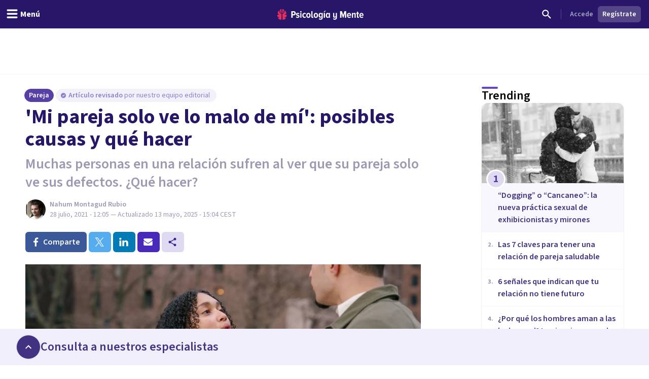

--- FILE ---
content_type: application/javascript; charset=UTF-8
request_url: https://psicologiaymente.com/_next/static/chunks/app/%5BblogCategory%5D/%5BpostSlug%5D/layout-4718ca96e60db27c.js
body_size: 2358
content:
(self.webpackChunk_N_E=self.webpackChunk_N_E||[]).push([[1884],{88474:function(e,r,t){Promise.resolve().then(t.bind(t,24358)),Promise.resolve().then(t.bind(t,20828)),Promise.resolve().then(t.t.bind(t,11422,23)),Promise.resolve().then(t.bind(t,34785)),Promise.resolve().then(t.bind(t,19035)),Promise.resolve().then(t.bind(t,35700)),Promise.resolve().then(t.bind(t,11383)),Promise.resolve().then(t.bind(t,98735)),Promise.resolve().then(t.bind(t,76818)),Promise.resolve().then(t.bind(t,36217)),Promise.resolve().then(t.bind(t,67378)),Promise.resolve().then(t.bind(t,94512)),Promise.resolve().then(t.bind(t,63644)),Promise.resolve().then(t.bind(t,15617)),Promise.resolve().then(t.bind(t,71375)),Promise.resolve().then(t.bind(t,55515))},56829:function(e){"use strict";e.exports=function(e){let r=arguments.length>1&&void 0!==arguments[1]?arguments[1]:{};if(!e)return;let t={key:["source","protocol","authority","userInfo","user","password","host","port","relative","path","directory","file","query","anchor"],q:{name:"queryKey",parser:/(?:^|&)([^&=]*)=?([^&]*)/g},parser:{strict:/^(?:([^:/?#]+):)?(?:\/\/((?:(([^:@]*)(?::([^:@]*))?)?@)?([^:/?#]*)(?::(\d*))?))?((((?:[^?#/]*\/)*)([^?#]*))(?:\?([^#]*))?(?:#(.*))?)/,loose:/^(?:(?![^:@]+:[^:@/]*@)([^:/?#.]+):)?(?:\/\/)?((?:(([^:@]*)(?::([^:@]*))?)?@)?([^:/?#]*)(?::(\d*))?)(((\/(?:[^?#](?![^?#/]*\.[^?#/.]+(?:[?#]|$)))*\/?)?([^?#/]*))(?:\?([^#]*))?(?:#(.*))?)/}},n=t.parser[r.strictMode?"strict":"loose"].exec(e),i={},s=14;for(;s--;)i[t.key[s]]=n[s]||"";return i[t.q.name]={},i[t.key[12]].replace(t.q.parser,function(e,r,n){r&&(i[t.q.name][r]=n)}),i}},55515:function(e,r,t){"use strict";t.r(r),t.d(r,{BlogHeader:function(){return m}});var n=t(52504),i=t(49745),s=t(53059),o=t(88268),l=t(28894);let a=()=>(i.useEffect(()=>{var e;let r=null===(e=window)||void 0===e?void 0:e.__lxGc__;if(!r){console.error("Clickio header ad failed to load: Clickio script not initialized");return}r.cmd.push(()=>{try{r.display("clickio_header_ad","_213878","_718468")}catch(e){console.error("Clickio header ad failed to load:",e)}})},[]),(0,n.jsx)("div",{className:"relative mx-auto md:hidden",children:(0,n.jsx)("div",{id:"clickio_header_ad"})})),c=()=>(i.useEffect(()=>{var e;let r=null===(e=window)||void 0===e?void 0:e.__lxGc__;if(!r){console.error("Clickio desktop header ad failed to load: Clickio script not initialized");return}r.cmd.push(()=>{try{r.display("clickio_header_desktop_ad","_213878","_689937")}catch(e){console.error("Clickio desktop header ad failed to load:",e)}})},[]),(0,n.jsx)("div",{className:"relative mx-auto hidden lg:block",children:(0,n.jsx)("div",{id:"clickio_header_desktop_ad"})}));var u=t(51188),d=t(70180),f=t(58630),h=t(60589),p=t(31089),v=t(97342);function m(){var e,r;let{data:t,isLoggedOut:i,isLoggedIn:m,loading:x}=(0,o.useViewer)(),Z=null==t?void 0:t.viewer;return(0,n.jsxs)(s.fL,{children:[(0,n.jsx)("div",{className:"relative mx-auto h-50px w-320px lg:hidden"}),(0,n.jsx)("div",{className:"relative mx-auto hidden h-90px w-728px lg:block"}),(0,n.jsxs)("header",{className:"fixed left-0 right-0 top-0 z-50 h-auto bg-purple-pop-700",children:[(0,n.jsxs)("div",{className:"flex h-auto w-full flex-col items-center justify-end",children:[(0,n.jsx)(a,{}),(0,n.jsx)(c,{}),(0,n.jsxs)("div",{className:"flex h-14 w-full items-center justify-between px-4",children:[(0,n.jsx)("div",{className:"-ml-4 md:flex-1",children:(0,n.jsx)(p.j,{})}),(0,n.jsx)("div",{className:"ml-2 flex items-center gap-4 lg:ml-0",children:(0,n.jsx)("a",{href:"/",title:"Psicolog\xeda y Mente",children:(0,n.jsx)(l.T,{className:"text-white"})})}),(0,n.jsx)(h.o,{}),(0,n.jsx)("div",{className:"flex-1",children:!(x||!i&&!m)&&(0,n.jsxs)("div",{className:"flex justify-end text-left",children:[(0,n.jsx)(v.Q,{}),(0,n.jsx)("div",{className:"mx-2 flex items-center",children:(0,n.jsx)("span",{className:"h-5 w-1px bg-white bg-opacity-20"})}),Z?(0,n.jsx)(d.K,{viewerFullName:Z.fullName,isAdmin:Z.isAdmin,avatar:{src:Z.avatarResponsiveUrls.small,webpSrc:Z.avatarResponsiveUrls.smallWebp},professionalDidSetCalendar:null===(e=Z.professional)||void 0===e?void 0:e.didSetCalendar,professionalResourcePath:null===(r=Z.professional)||void 0===r?void 0:r.resourcePath}):(0,n.jsx)(f.P,{})]})})]})]}),(0,n.jsx)(u.T,{})]})]})}},39802:function(e,r,t){"use strict";t.d(r,{Z:function(){return h}});var n=t(42224);function i(e,r){return function(){return r.call(this,e.apply(this,arguments))}}var s=t(8416),o=t(15623),l=t(85825),a=t(34150),c=(0,l.Z)((0,o.Z)("tail",(0,a.Z)(1,1/0)));function u(){if(0==arguments.length)throw Error("pipe requires at least one argument");return(0,n.Z)(arguments[0].length,(0,s.Z)(i,arguments[0],c(arguments)))}var d=t(28561),f=(0,l.Z)(function(e){return(0,d.Z)(e)?e.split("").reverse().join(""):Array.prototype.slice.call(e,0).reverse()});function h(){if(0==arguments.length)throw Error("compose requires at least one argument");return u.apply(this,f(arguments))}},66569:function(e,r,t){"use strict";var n=t(42224),i=t(85825),s=t(88479),o=t(3111),l=(0,s.Z)(function(e,r){return 1===e?(0,i.Z)(r):(0,n.Z)(e,(0,o.Z)(e,[],r))});r.Z=l},71951:function(e,r,t){"use strict";var n=(0,t(85825).Z)(function(e){for(var r={},t=0;t<e.length;)r[e[t][0]]=e[t][1],t+=1;return r});r.Z=n},48518:function(e,r,t){"use strict";function n(e,r,t){for(var n=0,i=t.length;n<i;)r=e(r,t[n]),n+=1;return r}t.d(r,{Z:function(){return n}})},15623:function(e,r,t){"use strict";t.d(r,{Z:function(){return i}});var n=t(82990);function i(e,r){return function(){var t=arguments.length;if(0===t)return r();var i=arguments[t-1];return(0,n.Z)(i)||"function"!=typeof i[e]?r.apply(this,arguments):i[e].apply(i,Array.prototype.slice.call(arguments,0,t-1))}}},3111:function(e,r,t){"use strict";t.d(r,{Z:function(){return function e(r,t,s){return function(){for(var o,l=[],a=0,c=r,u=0,d=!1;u<t.length||a<arguments.length;)u<t.length&&(!(0,i.Z)(t[u])||a>=arguments.length)?o=t[u]:(o=arguments[a],a+=1),l[u]=o,(0,i.Z)(o)?d=!0:c-=1,u+=1;return!d&&c<=0?s.apply(this,l):(0,n.Z)(Math.max(0,c),e(r,l,s))}}}});var n=t(42224),i=t(68030)},47324:function(e,r,t){"use strict";function n(e,r){for(var t=0,n=r.length,i=Array(n);t<n;)i[t]=e(r[t]),t+=1;return i}t.d(r,{Z:function(){return n}})},9698:function(e,r,t){"use strict";t.d(r,{Z:function(){return d}});var n=t(48518),i=t(88479),s=t(38971),o=t(47324),l=t(58566),a=function(){function e(e,r){this.xf=r,this.f=e}return e.prototype["@@transducer/init"]=l.Z.init,e.prototype["@@transducer/result"]=l.Z.result,e.prototype["@@transducer/step"]=function(e,r){return this.xf["@@transducer/step"](e,this.f(r))},e}(),c=t(66569),u=t(6286),d=(0,i.Z)((0,s.Z)(["fantasy-land/map","map"],function(e){return function(r){return new a(e,r)}},function(e,r){switch(Object.prototype.toString.call(r)){case"[object Function]":return(0,c.Z)(r.length,function(){return e.call(this,r.apply(this,arguments))});case"[object Object]":return(0,n.Z)(function(t,n){return t[n]=e(r[n]),t},{},(0,u.Z)(r));default:return(0,o.Z)(e,r)}}))},34650:function(e,r,t){"use strict";var n=(0,t(88479).Z)(function(e,r){for(var t={},n=0;n<e.length;)e[n]in r&&(t[e[n]]=r[e[n]]),n+=1;return t});r.Z=n},34150:function(e,r,t){"use strict";var n=t(15623),i=(0,t(90415).Z)((0,n.Z)("slice",function(e,r,t){return Array.prototype.slice.call(t,e,r)}));r.Z=i}},function(e){e.O(0,[5820,1422,6531,7117,3040,2855,3188,6983,8625,762,3882,3990,9145,5551,593,7352,8905,9720,2473,3603,7514,4185,9014,3353,6746,1673,1744],function(){return e(e.s=88474)}),_N_E=e.O()}]);

--- FILE ---
content_type: text/x-component
request_url: https://psicologiaymente.com/pareja/parejas-diferencia-de-edad?_rsc=7ks8r
body_size: -260
content:
0:["o0mpGLXMO0j9Q2cDuMtUb",[["children",["blogCategory","pareja","d"],"children",["postSlug","parejas-diferencia-de-edad","d"],[["postSlug","parejas-diferencia-de-edad","d"],{"children":["__PAGE__",{}]},"$undefined","$undefined",true],null,null]]]


--- FILE ---
content_type: application/javascript; charset=UTF-8
request_url: https://psicologiaymente.com/_next/static/chunks/app/(settings)/layout-372f402616342d58.js
body_size: 11656
content:
(self.webpackChunk_N_E=self.webpackChunk_N_E||[]).push([[3110],{98725:function(e,t,n){Promise.resolve().then(n.bind(n,24358)),Promise.resolve().then(n.bind(n,20828)),Promise.resolve().then(n.t.bind(n,11422,23)),Promise.resolve().then(n.bind(n,34785)),Promise.resolve().then(n.bind(n,19035)),Promise.resolve().then(n.bind(n,67675)),Promise.resolve().then(n.bind(n,49531)),Promise.resolve().then(n.bind(n,49078)),Promise.resolve().then(n.bind(n,3784)),Promise.resolve().then(n.bind(n,11114)),Promise.resolve().then(n.bind(n,89955)),Promise.resolve().then(n.bind(n,98434)),Promise.resolve().then(n.bind(n,35700)),Promise.resolve().then(n.bind(n,46144)),Promise.resolve().then(n.bind(n,11383)),Promise.resolve().then(n.bind(n,98735)),Promise.resolve().then(n.bind(n,76818)),Promise.resolve().then(n.bind(n,36217)),Promise.resolve().then(n.bind(n,67378)),Promise.resolve().then(n.bind(n,19163)),Promise.resolve().then(n.bind(n,11184)),Promise.resolve().then(n.bind(n,94512)),Promise.resolve().then(n.bind(n,63644)),Promise.resolve().then(n.bind(n,15617)),Promise.resolve().then(n.bind(n,71375)),Promise.resolve().then(n.bind(n,57326))},56829:function(e){"use strict";e.exports=function(e){let t=arguments.length>1&&void 0!==arguments[1]?arguments[1]:{};if(!e)return;let n={key:["source","protocol","authority","userInfo","user","password","host","port","relative","path","directory","file","query","anchor"],q:{name:"queryKey",parser:/(?:^|&)([^&=]*)=?([^&]*)/g},parser:{strict:/^(?:([^:/?#]+):)?(?:\/\/((?:(([^:@]*)(?::([^:@]*))?)?@)?([^:/?#]*)(?::(\d*))?))?((((?:[^?#/]*\/)*)([^?#]*))(?:\?([^#]*))?(?:#(.*))?)/,loose:/^(?:(?![^:@]+:[^:@/]*@)([^:/?#.]+):)?(?:\/\/)?((?:(([^:@]*)(?::([^:@]*))?)?@)?([^:/?#]*)(?::(\d*))?)(((\/(?:[^?#](?![^?#/]*\.[^?#/.]+(?:[?#]|$)))*\/?)?([^?#/]*))(?:\?([^#]*))?(?:#(.*))?)/}},r=n.parser[t.strictMode?"strict":"loose"].exec(e),i={},s=14;for(;s--;)i[n.key[s]]=r[s]||"";return i[n.q.name]={},i[n.key[12]].replace(n.q.parser,function(e,t,r){t&&(i[n.q.name][t]=r)}),i}},67675:function(e,t,n){"use strict";n.r(t),n.d(t,{DismissChangesConfirmationModal:function(){return l}});var r=n(52504),i=n(49745),s=n(19163),a=n(37698),o=n(41696);let l=i.forwardRef((e,t)=>{let{variant:n="page"}=e,{preventExitingWithoutSubmitting:i,showSubmitButton:l,isSubmitting:u}=(0,s.useSettingsContext)(),{showModal:c,onConfirm:d,onCancel:f}=(0,a.J)({shouldPrevent:i&&!u&&l});return c?(0,r.jsx)(o.k,{ref:t,onPrimaryButtonClick:d,onDismiss:f,variant:n}):null});l.displayName="DismissChangesConfirmationModal"},49531:function(e,t,n){"use strict";n.r(t),n.d(t,{ProfessionalSettingsMobile:function(){return u}});var r=n(52504),i=n(49745),s=n(87103),a=n(44926),o=n(98434),l=n(19163);let u=e=>{let{children:t,containerClassName:n,...u}=e,{showMobileMenu:c,onHideMobileMenu:d}=(0,o.useSettingsMenuContext)(),{upsellBannerHeight:f}=(0,l.useSettingsContext)();return(0,r.jsx)(s.u.Root,{show:c,as:i.Fragment,children:(0,r.jsxs)("div",{children:[(0,r.jsx)(s.u.Child,{as:i.Fragment,enter:"ease-in-out duration-500",enterFrom:"opacity-0",enterTo:"opacity-100",leave:"ease-in-out duration-500",leaveFrom:"opacity-100",leaveTo:"opacity-0",children:(0,r.jsx)("div",{className:"absolute inset-0 z-30 bg-purple-700 bg-opacity-20 transition-opacity",onClick:d})}),(0,r.jsx)("div",{className:"pointer-events-none fixed inset-y-0 left-0 z-30 flex max-w-full pr-14",...u,children:(0,r.jsx)(s.u.Child,{as:i.Fragment,enter:"transform transition ease-in-out duration-500 sm:duration-700",enterFrom:"-translate-x-full",enterTo:"translate-x-0",leave:"transform transition ease-in-out duration-500 sm:duration-700",leaveFrom:"translate-x-0",leaveTo:"-translate-x-full",children:(0,r.jsx)("div",{className:(0,a.W)("pointer-events-auto w-screen max-w-full sm:max-w-250px",n),children:(0,r.jsx)("div",{className:"flex h-full flex-col overflow-y-scroll bg-white shadow-xl",style:{paddingTop:"".concat(56+f,"px")},children:t})})})})]})})}},49078:function(e,t,n){"use strict";n.r(t),n.d(t,{ProfessionalSettings:function(){return S}});var r=n(52504),i=n(49745),s=n(5506),a=n(58625),o=n(36531),l=n(93058),u=n(78905),c=n(87257),d=n(44926),f=n(98434),p=n(19163),h=n(90265),v=n(62452),m=n(32140),x=n(42601),g=n(2015),b=n(19032),C=n(11184);let w=e=>{let{averageReviewRating:t,avatarUrl:n,webpAvatarUrl:i,displayName:s,isGold:a,isPremium:o,profileResourcePath:l}=e,{collapseMenu:u}=(0,f.useSettingsMenuContext)(),{isUploadingAvatar:c}=(0,p.useSettingsContext)(),w=l?x.r:"div";return(0,r.jsx)("div",{className:"w-full pt-[60px]",children:(0,r.jsxs)(C.MotionDiv,{className:"flex w-full",initial:{paddingLeft:u?12:16,paddingRight:u?12:16,paddingTop:u?12:20,paddingBottom:u?12:20,height:u?64:s.length>19?112:88},animate:{paddingLeft:u?12:16,paddingRight:u?12:16,paddingTop:u?12:20,paddingBottom:u?12:20,height:u?64:s.length>19?112:88},children:[(0,r.jsx)(w,{href:l,className:"flex-none",children:(0,r.jsx)(v.q,{name:s,src:n,webpSrc:i,isLoading:c,rounded:!0})}),(0,r.jsx)(C.AnimatePresenceProvider,{initial:!1,children:!u&&(0,r.jsx)(C.MotionDiv,{className:"ml-2 flex grow space-x-2",initial:{opacity:1},animate:{opacity:1,transition:{delay:.1}},exit:{opacity:0},children:(0,r.jsxs)("div",{className:"flex flex-grow flex-col space-y-1",children:[(0,r.jsx)(w,{href:l,children:(0,r.jsx)(b.u,{variant:"semibold",className:(0,d.W)("text-purple-grey-600",s.length>19?"line-clamp-2":"line-clamp-1",{"hover:text-purple-pop-500 hover:underline":!!l}),children:(0,h.LF)(s)})}),(0,r.jsxs)("div",{className:"flex space-x-1",children:[o?(0,r.jsx)(m.Yx,{label:"Premium",variant:"premium",size:"xxsmall","data-testid":"accountTypeBadge"}):a&&(0,r.jsx)(m.Yx,{label:"Gold",variant:"gold",size:"xxsmall","data-testid":"accountTypeBadge"}),!!t&&(0,r.jsxs)("div",{className:"inline-flex items-center space-x-1","data-testid":"reviewsRating",children:[(0,r.jsx)(g.U,{size:"small",variant:"full"}),(0,r.jsx)(b.u,{size:"small",className:"text-purple-grey-400-legacy",children:t})]})]})]})})})]})})};var y=n(49981),j=n(59694);let M=e=>{let{label:t,variant:n,icon:i,isActive:s,hasHint:a,hint:o=0,hasSubMenu:l,isOpen:u,onClick:c,collapsed:p}=e,{onHideMobileMenu:h}=(0,f.useSettingsMenuContext)();return(0,r.jsxs)("div",{className:(0,d.W)("group flex w-full cursor-pointer items-center justify-between space-x-2 rounded transition-colors duration-300 hover:bg-purple-pop-50",{"h-10 p-2":"primary"===n,"h-8 px-2 py-1":"secondary"===n,"bg-purple-pop-100":s}),onClick:()=>{"function"==typeof c&&c(),l||h()},children:[(0,r.jsxs)(C.MotionDiv,{className:"flex grow items-center space-x-2",initial:{paddingLeft:p?6:0},animate:{paddingLeft:p?6:0},children:["function"==typeof i&&(0,r.jsx)(i,{className:(0,d.W)("h-5 w-5 shrink-0",s?"text-purple-pop-400":"text-purple-grey-400 transition-colors duration-300 group-hover:text-purple-pop-400")}),(0,r.jsx)(C.AnimatePresenceProvider,{initial:!1,children:!p&&(0,r.jsx)(C.MotionDiv,{initial:{opacity:1},animate:{opacity:1},exit:{opacity:0},children:(0,r.jsx)(b.u,{variant:"primary"===n?"semibold":"normal",className:(0,d.W)("line-clamp-1",s?"text-purple-pop-500":"text-purple-grey-500 transition-colors duration-300 group-hover:text-purple-pop-500"),children:t})})})]}),(0,r.jsx)(C.AnimatePresenceProvider,{initial:!1,children:!p&&(0,r.jsxs)(C.MotionDiv,{className:"flex items-center space-x-1",initial:{opacity:1},animate:{opacity:1},exit:{opacity:0},children:[a&&(0,r.jsx)(y.X,{variant:o?"number":"badge",count:o}),l&&(0,r.jsx)(j.d,{className:(0,d.W)("h-4 w-4 shrink-0 transition-transform duration-300",s?"text-purple-pop-500":"text-purple-grey-500 transition-colors group-hover:text-purple-pop-500",{"rotate-90":u})})]})})]})},N=e=>{let{label:t,icon:n,href:s,indicator:a,subMenu:o,isActive:l,activeSubMenuItemIndex:u}=e,[c,d]=i.useState(l),{collapseMenu:p}=(0,f.useSettingsMenuContext)(),h=o&&o.length>0;if(i.useEffect(()=>{-1!==u&&d(!0)},[u]),h)return(0,r.jsxs)(C.MotionDiv,{className:"flex flex-col overflow-hidden",initial:{height:c&&!p?"auto":40},animate:{height:c&&!p?"auto":40},children:[(0,r.jsx)(M,{label:t,variant:"primary",icon:n,isOpen:c,isActive:l,hasHint:a,hasSubMenu:h,onClick:()=>{d(!c)},collapsed:p}),(0,r.jsx)(C.AnimatePresenceProvider,{initial:!1,children:c&&!p&&(0,r.jsx)(C.MotionUl,{className:"py-1 pl-7",initial:{opacity:0},animate:{opacity:1},exit:{opacity:0},layout:!0,children:o.map((e,t)=>{let{id:n,label:i,href:s,hint:a,onClick:o}=e,l=u===t;return(0,r.jsx)("li",{onClick:o,children:s?(0,r.jsx)(x.r,{href:s,children:(0,r.jsx)(M,{label:i,variant:"secondary",hasHint:!!a,hint:Number(a),isActive:l,collapsed:p})}):(0,r.jsx)(M,{label:i,variant:"secondary",hasHint:!!a,hint:Number(a),isActive:l,collapsed:p})},n)})})})]});let v=s?x.r:"div";return(0,r.jsx)(v,{..."string"==typeof s&&{href:s},children:(0,r.jsx)(M,{label:t,variant:"primary",isActive:l,icon:n,collapsed:p})})},P=e=>{let{href:t,currentResourcePath:n}=e;return"/account/bookings/calendars"===t&&n.startsWith("/account/bookings/calendars/")||"/account/inbox"===t&&n.startsWith("/account/inbox/")||"/account/payments"===t&&"/account/payments/sepa"===n||"/account/profile/venues"===t&&n.startsWith("/account/profile/venues/")||"/account/subscription"===t&&"/account/subscription/cancel"===n},Z=e=>{let{section:t}=e,n=(0,s.usePathname)();return(0,r.jsx)("div",{className:(0,d.W)("box-border flex flex-col px-2 py-3",{"h-16":1===t.length&&!t[0].subMenu}),children:t.map(e=>{let{id:t,icon:i,label:s,indicator:a,hint:o,href:l,subMenu:u}=e,c=u&&u.length>0,d=null==u?void 0:u.findIndex(e=>{var t;return n===e.href||(null===(t=e.activeResourcePaths)||void 0===t?void 0:t.includes(n))||P({href:e.href,currentResourcePath:n})}),f=c?-1!==d:n===l||n.startsWith("/account/inbox/")&&"/account/inbox"===l||"/account/payments/sepa"===n&&"/account/payments"===l||"/account/subscription/edit"===n&&"/account/subscription/edit"===l;return(0,r.jsx)(N,{id:t,label:s,icon:i,indicator:a,hint:o,isActive:f,activeSubMenuItemIndex:d,...Array.isArray(u)?{subMenu:u,activeSubMenuItemIndex:d}:{href:l}},t)})})};function S(){var e,t,n;let{data:i}=(0,a.kJ)(u.YHK),d=null==i?void 0:i.viewer,f=null==d?void 0:d.professional,p=(null==d?void 0:null===(e=d.latestDocument)||void 0===e?void 0:e.status)===u.YMO.Approved,h=(0,o.a)(u.cjx,{skip:!d||p}),v=(null==h?void 0:null===(t=h.data)||void 0===t?void 0:t.userCourses)||[],m=(0,a.kJ)(u.d_1,(null==f?void 0:f.acceptsBookings)?{variables:{filter:{range:u.h$x.Next_30Days}}}:l.C);if(!d)return(0,s.redirect)("/profesionales/login");let x=null,g=(null==m?void 0:null===(n=m.data)||void 0===n?void 0:n.professionalCalendars)||[];(null==f?void 0:f.acceptsBookings)&&(x=null==g?void 0:g.flatMap(e=>{let{events:t}=e;return t}).filter(e=>{let{status:t,eventStatus:n}=e;return n===u.v43.Future&&t===u.cmJ.AwaitingProfessional}).length);let b=(0,c.Wv)({canUploadDocuments:!p&&!!(null==v?void 0:v.length),professionalDidSetCalendar:null==f?void 0:f.didSetCalendar,professionalIsGold:null==f?void 0:f.isGold,professionalResourcePath:null==f?void 0:f.resourcePath,professionalPendingBookings:(null==f?void 0:f.acceptsBookings)?x:null}),C=(0,c.ys)();return(0,r.jsxs)("div",{className:"flex h-full w-full flex-none flex-col divide-y divide-grey-100 bg-white lg:flex-col lg:items-start lg:justify-start",children:[(0,r.jsx)(w,{avatarUrl:f?f.avatarResponsiveUrls.medium:d.avatarResponsiveUrls.medium,webpAvatarUrl:f?f.avatarResponsiveUrls.mediumWebp:d.avatarResponsiveUrls.mediumWebp,averageReviewRating:f?f.averageReviewRating:void 0,displayName:f?f.displayName:d.fullName,isGold:!!f&&f.isGold,isPremium:!!f&&f.isPremium,profileResourcePath:f?f.resourcePath:void 0}),(0,r.jsxs)("div",{className:"flex w-full grow flex-col justify-between divide-y divide-grey-100",children:[(0,r.jsx)("div",{className:"box-border w-full divide-y divide-grey-100 border-b border-grey-100",children:b.map((e,t)=>(0,r.jsx)(Z,{section:e},"top-nav-".concat(t)))}),(0,r.jsx)("div",{className:"w-full divide-y divide-grey-100",children:C.map((e,t)=>(0,r.jsx)(Z,{section:e},"bottom-nav-".concat(t)))})]})]})}},3784:function(e,t,n){"use strict";n.r(t),n.d(t,{SidebarMenu:function(){return c}});var r=n(52504);n(49745);var i=n(44926),s=n(98434),a=n(19163),o=n(9377),l=n(25589),u=n(11184);let c=e=>{let t,n,{children:c}=e,{minimizeMenu:d,onMinimizeMenu:f,collapseMenu:p,onCollapseMenu:h}=(0,s.useSettingsMenuContext)(),{upsellBannerHeight:v}=(0,a.useSettingsContext)();return(0,r.jsxs)("div",{className:"fixed inset-y-0 left-0 z-30 box-border hidden border-r border-grey-200 bg-white shadow-elevation-bottom lg:block",style:{marginTop:"".concat(56+v,"px")},onMouseEnter:()=>{clearTimeout(n),d&&(t=setTimeout(()=>{h(!1)},400))},onMouseLeave:()=>{d&&(clearTimeout(t),n=setTimeout(()=>{h(!0)},400))},children:[(0,r.jsx)("div",{className:"absolute -right-3 top-5",children:(0,r.jsx)(o.E,{size:"tiny",color:"primaryGhost",icon:l.M,onClick:()=>{f(!d)},className:(0,i.W)("bg-white shadow transition-transform duration-300",{"rotate-180":d})})}),(0,r.jsx)(u.MotionDiv,{className:"flex h-full overflow-y-scroll",initial:{width:p?64:256,maxWidth:p?64:256},animate:{width:p?64:256,maxWidth:p?64:256},children:c})]})}},11114:function(e,t,n){"use strict";n.r(t),n.d(t,{AnalyticsIdentifier:function(){return o}});var r=n(49745),i=n(58625),s=n(78905),a=n(46144);function o(){let{data:e}=(0,i.kJ)(s.YHK),t=null==e?void 0:e.viewer,n=null==t?void 0:t.professional;return(0,r.useEffect)(()=>{if(!t||!n)return;let{id:e,email:r,firstName:i,lastName:s}=t,{isPremium:o,isGold:l}=n,u="free";o?u="premium":l&&(u="gold"),"premium"===u&&(a.cioanalytics.identify(e,{email:r,first_name:i,last_name:s,plan:u}),a.cioanalytics.page())},[t,n]),null}},89955:function(e,t,n){"use strict";n.r(t),n.d(t,{ViewerPasswordRequiredContainer:function(){return w}});var r=n(52504),i=n(49745),s=n(58625),a=n(78905),o=n(5506),l=n(94996),u=n(71601),c=n(50308);let d=e=>{let{className:t="w-6 h-6",...n}=e;return(0,r.jsx)("svg",{viewBox:"0 0 24 24",fill:"none",xmlns:"http://www.w3.org/2000/svg",className:t,...n,children:(0,r.jsx)("path",{fillRule:"evenodd",clipRule:"evenodd",d:"M12 4.5C7 4.5 2.73 7.61 1 12C2.73 16.39 7 19.5 12 19.5C17 19.5 21.27 16.39 23 12C21.27 7.61 17 4.5 12 4.5ZM12 17C9.24 17 7 14.76 7 12C7 9.24 9.24 7 12 7C14.76 7 17 9.24 17 12C17 14.76 14.76 17 12 17ZM12 9C10.34 9 9 10.34 9 12C9 13.66 10.34 15 12 15C13.66 15 15 13.66 15 12C15 10.34 13.66 9 12 9Z",fill:"currentColor"})})},f=e=>{let{className:t="w-6 h-6",...n}=e;return(0,r.jsx)("svg",{width:"24",height:"24",viewBox:"0 0 24 24",fill:"none",xmlns:"http://www.w3.org/2000/svg",className:t,...n,children:(0,r.jsx)("path",{fillRule:"evenodd",clipRule:"evenodd",d:"M4.22734 20.4805L20.4803 4.22754C20.6763 4.03154 20.6763 3.71554 20.4803 3.52054C20.2853 3.32454 19.9693 3.32454 19.7733 3.52054L3.52034 19.7735C3.32534 19.9685 3.32534 20.2855 3.52034 20.4805C3.61834 20.5785 3.74634 20.6265 3.87334 20.6265C4.00134 20.6265 4.12934 20.5785 4.22734 20.4805ZM15.8343 12.0005C15.8343 11.7245 15.6113 11.5005 15.3343 11.5005C15.0583 11.5005 14.8343 11.7245 14.8343 12.0005C14.8343 13.5635 13.5633 14.8345 12.0003 14.8345C11.7243 14.8345 11.5003 15.0585 11.5003 15.3345C11.5003 15.6105 11.7243 15.8345 12.0003 15.8345C14.1153 15.8345 15.8343 14.1145 15.8343 12.0005ZM9.16634 12.0005C9.16634 10.4385 10.4383 9.16654 12.0003 9.16654C12.2773 9.16654 12.5003 8.94254 12.5003 8.66654C12.5003 8.39054 12.2773 8.16654 12.0003 8.16654C9.88634 8.16654 8.16634 9.88654 8.16634 12.0005C8.16634 12.2765 8.39034 12.5005 8.66634 12.5005C8.94334 12.5005 9.16634 12.2765 9.16634 12.0005ZM6.28934 15.4965C6.51634 15.1835 6.44634 14.7455 6.13334 14.5185C4.83334 13.5775 3.84434 12.5615 3.33834 12.0005C4.45934 10.7585 7.95634 7.28354 12.0003 7.28354C12.6233 7.28354 13.2673 7.36654 13.9153 7.53154C14.2903 7.62454 14.6703 7.40054 14.7663 7.02654C14.8613 6.65154 14.6353 6.27154 14.2603 6.17554C13.5003 5.98154 12.7403 5.88254 12.0003 5.88254C6.43234 5.88254 2.05034 11.3345 1.86634 11.5655C1.66434 11.8205 1.66434 12.1805 1.86634 12.4355C1.92134 12.5045 3.23134 14.1455 5.31134 15.6525C5.43534 15.7425 5.57934 15.7855 5.72234 15.7855C5.93834 15.7855 6.15234 15.6855 6.28934 15.4965ZM12.0003 18.1185C11.1133 18.1185 10.2033 17.9775 9.29334 17.7005C8.92434 17.5875 8.71534 17.1965 8.82834 16.8265C8.94034 16.4565 9.33434 16.2475 9.70234 16.3615C10.4783 16.5985 11.2523 16.7175 12.0003 16.7175C16.0443 16.7175 19.5413 13.2425 20.6623 12.0005C20.1543 11.4375 19.1623 10.4175 17.8563 9.47354C17.5423 9.24754 17.4723 8.80954 17.6993 8.49654C17.9263 8.18254 18.3633 8.11353 18.6763 8.33854C20.7643 9.84953 22.0793 11.4965 22.1343 11.5655C22.3353 11.8205 22.3353 12.1805 22.1343 12.4355C21.9503 12.6675 17.5693 18.1185 12.0003 18.1185Z",fill:"currentColor"})})},p=()=>{let[e,t]=i.useState(!1);return{RevealPasswordIcon:e?f:d,showPassword:e,toggleRevealPassword:()=>{t(!e)}}};var h=n(95249),v=n(79199),m=n(70009),x=n(85691),g=n(19032),b=n(43678);let C=i.forwardRef((e,t)=>{let n=(0,o.useRouter)(),[s,d]=i.useState(""),[f,C]=i.useState(!0),{showPassword:w,toggleRevealPassword:y,RevealPasswordIcon:j}=p(),{showErrorNotification:M}=(0,c.l)(),[N,{error:P}]=(0,l.D)(a.KTU),{errors:Z}=(0,h.V)(null==P?void 0:P.graphQLErrors);return(0,r.jsx)(x.Modal,{ref:t,onDismiss:()=>{C(!1)},show:f,autoWidth:!0,hideCloseButton:!0,preventAccidentalClose:!0,children:(0,r.jsxs)("div",{className:"max-w-[374px] p-6",children:[(0,r.jsx)(b.D,{className:"text-purple-600",children:"Establece tu contrase\xf1a"}),(0,r.jsx)(g.u,{className:"mt-2 text-purple-grey-600",children:"A\xf1ade una contrase\xf1a a tu perfil de Psicolog\xeda y Mente para finalizar la creaci\xf3n de tu cuenta personal."}),(0,r.jsxs)("div",{className:"mt-4 flex flex-col gap-2",children:[(0,r.jsx)(m.o,{placeholder:"Nueva contrase\xf1a",type:w?"text":"password",containerClassName:"grow",value:s,onChange:(0,u.Rx)(d),error:null==Z?void 0:Z.password,children:(0,r.jsx)(j,{className:"absolute inset-y-0 right-3 my-auto h-6 w-5 cursor-pointer text-purple-pop-200 transition-colors hover:text-purple-pop-500",onClick:y})}),(0,r.jsx)(v.zx,{btnType:"block",color:"secondary",onClick:()=>{N({variables:{input:{password:s,password_confirmation:s}}}).then(e=>{var t,r;null!=e&&null!==(r=e.data)&&void 0!==r&&null!==(t=r.setNewPassword)&&void 0!==t&&t.requiresNewPassword||n.refresh()}).catch(()=>{M({title:"Tu contrase\xf1a no ha podido ser actualizada",message:"Por favor, int\xe9ntalo de nuevo"})})},children:"Guardar contrase\xf1a"})]})]})})});function w(e){var t;let{children:n}=e,{data:i}=(0,s.kJ)(a.YHK);return(0,r.jsx)(r.Fragment,{children:(null==i?void 0:null===(t=i.viewer)||void 0===t?void 0:t.requiresNewPassword)?(0,r.jsx)(C,{}):n})}C.displayName="SetNewPasswordModal"},98434:function(e,t,n){"use strict";n.r(t),n.d(t,{SettingsMenuContext:function(){return o},SettingsMenuContextProvider:function(){return l},useSettingsMenuContext:function(){return u}});var r=n(52504),i=n(49745),s=n(60185),a=n(50600);let o=i.createContext(void 0),l=e=>{let{children:t}=e,[n,l]=(0,s._)("minimizeMenu",!1),[u,c]=i.useState(n),{width:d}=(0,s.iP)(),f=(0,s.Nr)(d,500),{show:p,handleShow:h,handleHide:v}=(0,a.R)();return i.useEffect(function(){c(n),v()},[v,n,f]),(0,r.jsx)(o.Provider,{value:{minimizeMenu:n,onMinimizeMenu:l,collapseMenu:u,onCollapseMenu:c,showMobileMenu:p,onHideMobileMenu:v,onShowMobileMenu:h},children:t})},u=()=>{let e=i.useContext(o);if(void 0===e)throw Error("useSettingsMenuContext must be used within a SettingsMenuContextProvider");return e}},46144:function(e,t,n){"use strict";n.r(t),n.d(t,{cioanalytics:function(){return r},default:function(){return s},trackEvent:function(){return i}});let r=n(77043).b.load({writeKey:"9944cfe75a95bebafda8"}),i=(e,t,n)=>{if(!e)return;let{isPremium:i,isGold:s}=e,a="free";i?a="premium":s&&(a="gold"),"premium"===a&&r.track(t,n)};function s(){return null}},49981:function(e,t,n){"use strict";n.d(t,{X:function(){return o}});var r=n(52504);n(49745);var i=n(44926),s=n(85092);let a="shrink-0 rounded-full flex justify-center items-center",o=e=>{let{variant:t,count:n}=e;return"badge"===t?(0,r.jsx)("span",{className:(0,i.W)(a,"h-2 w-2 bg-magenta-400-legacy")}):n?(0,r.jsx)("span",{className:(0,i.W)(a,"h-6 w-6 bg-magenta-200 text-magenta-500"),children:(0,r.jsx)(s.Y,{tag:"span",children:n})}):null}},25589:function(e,t,n){"use strict";n.d(t,{M:function(){return i}});var r=n(52504);n(49745);let i=e=>{let{className:t="w-6 h-6",...n}=e;return(0,r.jsx)("svg",{width:"24",height:"24",viewBox:"0 0 24 24",fill:"none",xmlns:"http://www.w3.org/2000/svg",className:t,...n,children:(0,r.jsx)("path",{d:"M15.41 16.59L10.83 12L15.41 7.41L14 6L8 12L14 18L15.41 16.59Z",fill:"currentColor"})})}},62055:function(e,t,n){"use strict";n.d(t,{j:function(){return i}});var r=n(52504);n(49745);let i=e=>{let{className:t="w-6 h-6",...n}=e;return(0,r.jsx)("svg",{viewBox:"0 0 24 24",fill:"none",xmlns:"http://www.w3.org/2000/svg",className:t,...n,children:(0,r.jsx)("path",{d:"M9 11H7V13H9V11ZM13 11H11V13H13V11ZM17 11H15V13H17V11ZM19 4H18V2H16V4H8V2H6V4H5C3.89 4 3.01 4.9 3.01 6L3 20C3 21.1 3.89 22 5 22H19C20.1 22 21 21.1 21 20V6C21 4.9 20.1 4 19 4ZM19 20H5V9H19V20Z",fill:"currentColor"})})}},76865:function(e,t,n){"use strict";n.d(t,{M:function(){return i}});var r=n(52504);n(49745);let i=e=>{let{className:t="w-6 h-6",...n}=e;return(0,r.jsx)("svg",{width:"24",height:"24",viewBox:"0 0 24 24",fill:"none",xmlns:"http://www.w3.org/2000/svg",className:t,...n,children:(0,r.jsx)("path",{d:"M19 3H4.99C3.88 3 3.01 3.89 3.01 5L3 19C3 20.1 3.88 21 4.99 21H19C20.1 21 21 20.1 21 19V5C21 3.89 20.1 3 19 3ZM19 15H15C15 16.66 13.65 18 12 18C10.35 18 9 16.66 9 15H4.99V5H19V15Z",fill:"currentColor"})})}},97071:function(e,t,n){"use strict";n.d(t,{G:function(){return i}});var r=n(52504);n(49745);let i=e=>{let{className:t="w-6 h-6",...n}=e;return(0,r.jsx)("svg",{viewBox:"0 0 24 24",fill:"none",xmlns:"http://www.w3.org/2000/svg",className:t,...n,children:(0,r.jsx)("path",{fillRule:"evenodd",clipRule:"evenodd",d:"M16 11C17.66 11 18.99 9.66 18.99 8C18.99 6.34 17.66 5 16 5C14.34 5 13 6.34 13 8C13 9.66 14.34 11 16 11ZM8 11C9.66 11 10.99 9.66 10.99 8C10.99 6.34 9.66 5 8 5C6.34 5 5 6.34 5 8C5 9.66 6.34 11 8 11ZM8 13C5.67 13 1 14.17 1 16.5V19H15V16.5C15 14.17 10.33 13 8 13ZM16 13C15.71 13 15.38 13.02 15.03 13.05C16.19 13.89 17 15.02 17 16.5V19H23V16.5C23 14.17 18.33 13 16 13Z",fill:"currentColor"})})}},86264:function(e,t,n){"use strict";n.d(t,{k:function(){return i}});var r=n(52504);n(49745);let i=e=>{let{className:t="w-6 h-6",...n}=e;return(0,r.jsx)("svg",{viewBox:"0 0 24 24",fill:"none",xmlns:"http://www.w3.org/2000/svg",className:t,...n,children:(0,r.jsx)("path",{fillRule:"evenodd",clipRule:"evenodd",d:"M17.7276 12.78C17.7576 12.53 17.7776 12.27 17.7776 12C17.7776 11.73 17.7576 11.47 17.7176 11.22L19.4076 9.9C19.5576 9.78 19.5976 9.56 19.5076 9.39L17.9076 6.62C17.8076 6.44 17.5976 6.38 17.4176 6.44L15.4276 7.24C15.0076 6.92 14.5676 6.66 14.0776 6.46L13.7776 4.34C13.7476 4.14 13.5776 4 13.3776 4H10.1776C9.9776 4 9.8176 4.14 9.7876 4.34L9.4876 6.46C8.9976 6.66 8.5476 6.93 8.1376 7.24L6.1476 6.44C5.9676 6.37 5.7576 6.44 5.6576 6.62L4.0576 9.39C3.9576 9.57 3.9976 9.78 4.1576 9.9L5.8476 11.22C5.8076 11.47 5.7776 11.74 5.7776 12C5.7776 12.26 5.7976 12.53 5.8376 12.78L4.1476 14.1C3.9976 14.22 3.9576 14.44 4.0476 14.61L5.6476 17.38C5.7476 17.56 5.9576 17.62 6.1376 17.56L8.1276 16.76C8.5476 17.08 8.9876 17.34 9.4776 17.54L9.7776 19.66C9.8176 19.86 9.9776 20 10.1776 20H13.3776C13.5776 20 13.7476 19.86 13.7676 19.66L14.0676 17.54C14.5576 17.34 15.0076 17.07 15.4176 16.76L17.4076 17.56C17.5876 17.63 17.7976 17.56 17.8976 17.38L19.4976 14.61C19.5976 14.43 19.5576 14.22 19.3976 14.1L17.7276 12.78ZM11.7776 15C10.1276 15 8.7776 13.65 8.7776 12C8.7776 10.35 10.1276 9 11.7776 9C13.4276 9 14.7776 10.35 14.7776 12C14.7776 13.65 13.4276 15 11.7776 15Z",fill:"currentColor"})})}},41696:function(e,t,n){"use strict";n.d(t,{k:function(){return l}});var r=n(52504),i=n(49745),s=n(85691),a=n(19032),o=n(43678);let l=i.forwardRef((e,t)=>{let{onPrimaryButtonClick:n,onDismiss:i,variant:l="page"}=e;return(0,r.jsx)(s.Modal,{ref:t,title:"Guardar cambios",primaryButtonText:"S\xed, estoy seguro",onPrimaryButtonClick:n,secondaryButtonText:"Cancelar",onDismiss:i,position:"middle",hideCloseButton:"condensed"===l,dialogZIndex:50,show:!0,children:"page"===l?(0,r.jsxs)("div",{className:"px-6 pt-6",children:[(0,r.jsx)(o.D,{variant:"semibold",className:"text-purple-600",children:"\xbfEst\xe1s seguro de que quieres salir sin guardar?"}),(0,r.jsx)(a.u,{className:"mt-2 text-purple-grey-600",children:"Si sales de la p\xe1gina sin guardar, los cambios realizados se perder\xe1n."})]}):(0,r.jsx)("div",{className:"px-6 pt-6",children:(0,r.jsx)(o.D,{variant:"semibold",className:"text-purple-600",children:"\xbfEst\xe1s seguro de que quieres salir sin guardar?"})})})});l.displayName="DismissChangesConfirmationModal"},2015:function(e,t,n){"use strict";n.d(t,{U:function(){return o}});var r,i,s=n(52504);n(49745);var a=n(44926);(r=i||(i={})).tiny="w-3 h-3",r.small="w-4 h-4",r.medium="w-6 h-6",r.large="w-8 h-8";let o=e=>{let{className:t,variant:n="empty",size:r="medium",...o}=e;return(0,s.jsxs)("svg",{width:"24",height:"24",viewBox:"0 0 24 24",fill:"none",xmlns:"http://www.w3.org/2000/svg",className:(0,a.W)("empty"===n?"text-grey-200":"text-gold-400-legacy",i[r],t),...o,children:[(0,s.jsx)("path",{fillRule:"evenodd",clipRule:"evenodd",d:"M12 3.56262C12.3742 3.56264 12.7484 3.7659 12.9207 4.17239L14.81 8.63002L19.6383 9.03966C20.5197 9.11444 20.8772 10.2127 20.2086 10.7919L16.54 13.97L17.6415 18.6921C17.8425 19.5535 16.9083 20.2325 16.151 19.7754L12 17.2701V3.56262Z",fill:"currentColor",..."half"===n&&{className:"text-grey-200"}}),(0,s.jsx)("path",{fillRule:"evenodd",clipRule:"evenodd",d:"M12 3.56261C11.6258 3.56262 11.2516 3.76588 11.0793 4.17238L9.19005 8.63001L4.36168 9.03965C3.48025 9.11443 3.12284 10.2127 3.79144 10.7919L7.46005 13.97L6.35846 18.6921C6.1575 19.5535 7.09173 20.2325 7.84905 19.7754L12 17.27V3.56261Z",fill:"currentColor"})]})}},43678:function(e,t,n){"use strict";n.d(t,{D:function(){return o}});var r=n(52504),i=n(49745),s=n(44926),a=n(84525);let o=i.forwardRef((e,t)=>{let{id:n,className:i,variant:o="semibold",tag:l="h2",italic:u,children:c}=e;return(0,r.jsx)(l,{id:n,className:(0,s.W)("font-body text-title",a.x[o],{italic:u},i),ref:t,children:c})});o.displayName="TitleTypographyComponent"},87257:function(e,t,n){"use strict";n.d(t,{ys:function(){return x},c5:function(){return p},Wv:function(){return m}});var r=n(77842),i=n(62055),s=n(52504);n(49745);let a=e=>{let{className:t="w-6 h-6",...n}=e;return(0,s.jsx)("svg",{width:"24",height:"24",viewBox:"0 0 24 24",fill:"none",xmlns:"http://www.w3.org/2000/svg",className:t,...n,children:(0,s.jsx)("path",{d:"M3 13H11V3H3V13ZM3 21H11V15H3V21ZM13 21H21V11H13V21ZM13 3V9H21V3H13Z",fill:"currentColor"})})};var o=n(76865),l=n(97071),u=n(86264),c=n(12523),d=n(90966);let f=e=>{let{professionalDidSetCalendar:t,professionalIsGold:n,professionalResourcePath:s,professionalPendingBookings:a}=e;return[{id:"bookings",icon:i.j,label:"Agenda",indicator:!!a,...n||t?{subMenu:[...t&&n?[{id:"calendar",label:"Calendario",href:"/account/bookings/agenda"},{id:"appointments",label:"Citas programadas",href:"/account/bookings",hint:a?String(a):null,activeResourcePaths:["/account/bookings/free"]},{id:"calendars",label:"Gestionar calendarios",href:"/account/bookings/calendars"}]:t?[{id:"calendar",label:"Calendario",href:"/account/bookings/agenda"},{id:"appointments",label:"Citas programadas",href:"/account/bookings",hint:a?String(a):null,activeResourcePaths:["/account/bookings/free"]}]:n?[{id:"calendar",label:"Calendario",href:"/account/bookings/agenda"},{id:"calendars",label:"Gestionar calendarios",href:"/account/bookings/calendars"}]:[]]}:{href:"/account/bookings"}},{id:"patients",icon:l.G,label:"Pacientes",href:"/account/patients"},{id:"inbox",icon:o.M,label:"Mensajes",href:"/account/inbox"},{id:"profile",icon:r.S,label:"Perfil",subMenu:[{id:"professionalPublicProfile",label:"Ver perfil p\xfablico",href:s},{id:"appearance",label:"Presentaci\xf3n",href:"/account/profile/appearance"},{id:"venues",label:"Consultas",href:"/account/profile/venues"},{id:"services",label:"Servicios",href:"/account/profile/services"},{id:"certifications",label:"Certificaciones",href:"/account/profile/certifications"},{id:"gallery",label:"Galer\xeda",href:"/account/profile/gallery"},{id:"reviews",label:"Opiniones",href:"/account/reviews"},{id:"promote",label:"Promociona tu perfil",href:"/account/profile/promote"}]}]},p=function(){let e=arguments.length>0&&void 0!==arguments[0]&&arguments[0],t=[{id:"myCourses",label:"Mis cursos",href:"/mis-cursos"}];return e&&t.push({id:"documents",label:"Tramitar certificado",href:"/account/documents"}),[{id:"myCourses",icon:c.B,label:"Cursos",subMenu:t}]},h=[{id:"settings",label:"Ajustes",icon:u.k,subMenu:[{id:"subscription",label:"Pagos y suscripciones",href:"/account/subscription"},{id:"paymentMethods",label:"M\xe9todos de pago",href:"/account/payments"},{id:"invoices",label:"Facturas",href:"/account/invoices"},{id:"notifications",label:"Notificaciones",href:"/account/notifications"}]}],v=[{id:"account",label:"Cuenta",icon:d.f,subMenu:[{id:"general",label:"General",href:"/account/general"},{id:"password",label:"Contrase\xf1a",href:"/account/password"},{id:"delete",label:"Eliminar cuenta",href:"/account/delete"},{id:"logout",label:"Cerrar sesi\xf3n",href:"/signout"}]}],m=e=>{let{canUploadDocuments:t,professionalDidSetCalendar:n,professionalIsGold:r,professionalResourcePath:i,professionalPendingBookings:s}=e,l=[];return i&&(l.push([{id:"dashboard",icon:a,label:"Panel de control",href:"/account/dashboard"}]),l.push(f({professionalDidSetCalendar:n,professionalIsGold:r,professionalResourcePath:i,professionalPendingBookings:s}))),i||l.push([{id:"inbox",icon:o.M,label:"Mensajes",href:"/account/inbox"}]),l.push(p(t)),l},x=()=>{let e=[];return e.push(h),e.push(v),e}},19163:function(e,t,n){"use strict";n.r(t),n.d(t,{SettingsContextProvider:function(){return l},useSettingsContext:function(){return u}});var r=n(52504),i=n(49745),s=n(60185),a=n(72473);let o=i.createContext(void 0),l=e=>{let{value:t={},children:n}=e;(0,a.TZ)("App");let l=i.useRef(),[u,c]=i.useState(!!t.showSubmitButton),[d,f]=i.useState(t.submitButtonLabel||"Guardar"),[p,h]=i.useState(t.submittingButtonLabel||"Guardando"),[v,m]=i.useState(!1),[x,g]=i.useState(t.isSubmitDisabled||!1),[b,C]=i.useState(!1),[w,{height:y}]=(0,s.h4)();return(0,r.jsx)(o.Provider,{value:{preventExitingWithoutSubmitting:(t.preventExitingWithoutSubmitting,!0),showSubmitButton:u,submitButtonLabel:d,submittingButtonLabel:p,onSubmit:l,isSubmitting:v,isUploadingAvatar:b,isSubmitDisabled:x||v,setSubmitButtonLabel:f,setSubmittingButtonLabel:h,setIsSubmitting:m,setIsUploadingAvatar:C,setIsSubmitDisabled:g,setShowSubmitButton:c,upsellBannerHeight:y,upsellBannerRef:w},children:n})},u=()=>{let e=i.useContext(o);if(void 0===e)throw Error("useSettingsContext must be used within a SettingsContextProvider");return e}},71601:function(e,t,n){"use strict";n.d(t,{G:function(){return c},Rx:function(){return r},UX:function(){return s},X1:function(){return a},bx:function(){return o},gj:function(){return i},jQ:function(){return f},rT:function(){return d}});let r=e=>t=>{e(t.target.value)},i=e=>t=>{e(t.target.checked)},s=(e,t,n)=>r=>{l(r,e,t,n)},a=(e,t)=>n=>{u(n,e,t)},o=(e,t,n)=>r=>{if(!Array.isArray(r)){e([r]);return}if("number"==typeof t&&r.length>t){"function"==typeof n&&n();return}e(r)},l=(e,t,n,r)=>{let i=t.find(t=>t.value===e.target.value);if(n.some(e=>e.value===(null==i?void 0:i.value))){r(n.filter(e=>e.value!==i.value));return}r([...n,i])},u=(e,t,n)=>{n(t.filter(t=>t.value!==e.value))},c=e=>t=>{e(t.replace(/\D/g,""))},d=e=>{let{id:t,name:n}=e;return{label:n,value:t}},f=e=>{let{id:t,name:n}=e;return{label:n,value:t}}},37698:function(e,t,n){"use strict";n.d(t,{J:function(){return s}});var r=n(49745),i=n(50600);let s=e=>{let{message:t="Si sales de la p\xe1gina sin guardar, los cambios realizados se perder\xe1n.",shouldPrevent:n=!1}=e,s=r.useRef(),[a,o]=r.useState(!1),{show:l,handleHide:u,handleShow:c}=(0,i.R)();return r.useEffect(()=>{let e=e=>{if(!s.current&&n&&!a)return e.preventDefault(),e.returnValue=t};return window.addEventListener("beforeunload",e),()=>{window.removeEventListener("beforeunload",e)}},[c,t,n,a]),{showModal:l,onConfirm:()=>{o(!0),u(),window.location.href=s.current},onCancel:()=>{s.current=void 0,u()}}}},95249:function(e,t,n){"use strict";n.d(t,{V:function(){return s}});var r=n(8416),i=n(62778);let s=e=>{var t,n,s;let a=null!==(s=null==e?void 0:null===(n=e[0])||void 0===n?void 0:null===(t=n.extensions)||void 0===t?void 0:t.validation)&&void 0!==s?s:{};return{errors:r.Z((e,t)=>{let[n,r]=t,[,i]=n.split("input.");return{...e,[i]:r[0]}},{},i.Z(a))}}},11184:function(e,t,n){"use strict";n.r(t),n.d(t,{AnimatePresenceProvider:function(){return a},MotionDiv:function(){return o},MotionUl:function(){return l}});var r=n(52504),i=n(76296),s=n(6310);let a=e=>{let{children:t}=e;return(0,r.jsx)(i.M,{children:t})},o=s.E.div,l=s.E.ul},57326:function(e,t,n){"use strict";n.r(t),n.d(t,{Header:function(){return p}});var r=n(52504);n(49745);var i=n(53059),s=n(88268),a=n(28894),o=n(51188),l=n(70180),u=n(58630),c=n(60589),d=n(31089),f=n(97342);function p(){var e,t;let{data:n,isLoggedOut:p,isLoggedIn:h,loading:v}=(0,s.useViewer)(),m=null==n?void 0:n.viewer;return(0,r.jsx)(i.fL,{children:(0,r.jsxs)("header",{className:"fixed left-0 right-0 top-0 z-50 h-auto bg-purple-pop-700",children:[(0,r.jsx)("div",{className:"flex h-auto w-full flex-col items-center justify-end",children:(0,r.jsxs)("div",{className:"flex h-14 w-full items-center justify-between px-4",children:[(0,r.jsx)("div",{className:"-ml-4 md:flex-1",children:(0,r.jsx)(d.j,{})}),(0,r.jsx)("div",{className:"ml-2 flex items-center gap-4 lg:ml-0",children:(0,r.jsx)("a",{href:"/",title:"Psicolog\xeda y Mente",children:(0,r.jsx)(a.T,{className:"text-white"})})}),(0,r.jsx)(c.o,{}),(0,r.jsx)("div",{className:"flex-1",children:!(v||!p&&!h)&&(0,r.jsxs)("div",{className:"flex justify-end text-left",children:[(0,r.jsx)(f.Q,{}),(0,r.jsx)("div",{className:"mx-2 flex items-center",children:(0,r.jsx)("span",{className:"h-5 w-1px bg-white bg-opacity-20"})}),m?(0,r.jsx)(l.K,{viewerFullName:m.fullName,isAdmin:m.isAdmin,avatar:{src:m.avatarResponsiveUrls.small,webpSrc:m.avatarResponsiveUrls.smallWebp},professionalDidSetCalendar:null===(e=m.professional)||void 0===e?void 0:e.didSetCalendar,professionalResourcePath:null===(t=m.professional)||void 0===t?void 0:t.resourcePath}):(0,r.jsx)(u.P,{})]})})]})}),(0,r.jsx)(o.T,{})]})})}},39802:function(e,t,n){"use strict";n.d(t,{Z:function(){return p}});var r=n(42224);function i(e,t){return function(){return t.call(this,e.apply(this,arguments))}}var s=n(8416),a=n(15623),o=n(85825),l=n(34150),u=(0,o.Z)((0,a.Z)("tail",(0,l.Z)(1,1/0)));function c(){if(0==arguments.length)throw Error("pipe requires at least one argument");return(0,r.Z)(arguments[0].length,(0,s.Z)(i,arguments[0],u(arguments)))}var d=n(28561),f=(0,o.Z)(function(e){return(0,d.Z)(e)?e.split("").reverse().join(""):Array.prototype.slice.call(e,0).reverse()});function p(){if(0==arguments.length)throw Error("compose requires at least one argument");return c.apply(this,f(arguments))}},66569:function(e,t,n){"use strict";var r=n(42224),i=n(85825),s=n(88479),a=n(3111),o=(0,s.Z)(function(e,t){return 1===e?(0,i.Z)(t):(0,r.Z)(e,(0,a.Z)(e,[],t))});t.Z=o},71951:function(e,t,n){"use strict";var r=(0,n(85825).Z)(function(e){for(var t={},n=0;n<e.length;)t[e[n][0]]=e[n][1],n+=1;return t});t.Z=r},48518:function(e,t,n){"use strict";function r(e,t,n){for(var r=0,i=n.length;r<i;)t=e(t,n[r]),r+=1;return t}n.d(t,{Z:function(){return r}})},15623:function(e,t,n){"use strict";n.d(t,{Z:function(){return i}});var r=n(82990);function i(e,t){return function(){var n=arguments.length;if(0===n)return t();var i=arguments[n-1];return(0,r.Z)(i)||"function"!=typeof i[e]?t.apply(this,arguments):i[e].apply(i,Array.prototype.slice.call(arguments,0,n-1))}}},3111:function(e,t,n){"use strict";n.d(t,{Z:function(){return function e(t,n,s){return function(){for(var a,o=[],l=0,u=t,c=0,d=!1;c<n.length||l<arguments.length;)c<n.length&&(!(0,i.Z)(n[c])||l>=arguments.length)?a=n[c]:(a=arguments[l],l+=1),o[c]=a,(0,i.Z)(a)?d=!0:u-=1,c+=1;return!d&&u<=0?s.apply(this,o):(0,r.Z)(Math.max(0,u),e(t,o,s))}}}});var r=n(42224),i=n(68030)},47324:function(e,t,n){"use strict";function r(e,t){for(var n=0,r=t.length,i=Array(r);n<r;)i[n]=e(t[n]),n+=1;return i}n.d(t,{Z:function(){return r}})},9698:function(e,t,n){"use strict";n.d(t,{Z:function(){return d}});var r=n(48518),i=n(88479),s=n(38971),a=n(47324),o=n(58566),l=function(){function e(e,t){this.xf=t,this.f=e}return e.prototype["@@transducer/init"]=o.Z.init,e.prototype["@@transducer/result"]=o.Z.result,e.prototype["@@transducer/step"]=function(e,t){return this.xf["@@transducer/step"](e,this.f(t))},e}(),u=n(66569),c=n(6286),d=(0,i.Z)((0,s.Z)(["fantasy-land/map","map"],function(e){return function(t){return new l(e,t)}},function(e,t){switch(Object.prototype.toString.call(t)){case"[object Function]":return(0,u.Z)(t.length,function(){return e.call(this,t.apply(this,arguments))});case"[object Object]":return(0,r.Z)(function(n,r){return n[r]=e(t[r]),n},{},(0,c.Z)(t));default:return(0,a.Z)(e,t)}}))},34650:function(e,t,n){"use strict";var r=(0,n(88479).Z)(function(e,t){for(var n={},r=0;r<e.length;)e[r]in t&&(n[e[r]]=t[e[r]]),r+=1;return n});t.Z=r},34150:function(e,t,n){"use strict";var r=n(15623),i=(0,n(90415).Z)((0,r.Z)("slice",function(e,t,n){return Array.prototype.slice.call(n,e,t)}));t.Z=i}},function(e){e.O(0,[5820,1422,6531,7117,3040,2855,3188,6983,8625,762,3882,3990,9145,185,8051,5551,593,7352,7043,8905,9720,2473,3603,7514,4185,9014,3353,6746,1673,1744],function(){return e(e.s=98725)}),_N_E=e.O()}]);

--- FILE ---
content_type: text/x-component
request_url: https://psicologiaymente.com/pareja/relaciones-abiertas?_rsc=7ks8r
body_size: -236
content:
0:["o0mpGLXMO0j9Q2cDuMtUb",[["children",["blogCategory","pareja","d"],"children",["postSlug","relaciones-abiertas","d"],[["postSlug","relaciones-abiertas","d"],{"children":["__PAGE__",{}]},"$undefined","$undefined",true],null,null]]]


--- FILE ---
content_type: application/javascript; charset=UTF-8
request_url: https://psicologiaymente.com/_next/static/chunks/1681-1029a53dcca515c2.js
body_size: 3142
content:
"use strict";(self.webpackChunk_N_E=self.webpackChunk_N_E||[]).push([[1681],{53518:function(e,t,n){n.d(t,{Z:function(){return E}});var r=n(18975),i=n(52332),o=n(49745),u=o.useLayoutEffect,c=function(e){var t=o.useRef(e);return u(function(){t.current=e}),t},a=function(e,t){if("function"==typeof e){e(t);return}e.current=t},l=function(e,t){var n=(0,o.useRef)();return(0,o.useCallback)(function(r){e.current=r,n.current&&a(n.current,null),n.current=t,t&&a(t,r)},[t])},s={"min-height":"0","max-height":"none",height:"0",visibility:"hidden",overflow:"hidden",position:"absolute","z-index":"-1000",top:"0",right:"0"},d=function(e){Object.keys(s).forEach(function(t){e.style.setProperty(t,s[t],"important")})},f=null,p=function(e,t){var n=e.scrollHeight;return"border-box"===t.sizingStyle.boxSizing?n+t.borderSize:n-t.paddingSize},h=function(){},g=["borderBottomWidth","borderLeftWidth","borderRightWidth","borderTopWidth","boxSizing","fontFamily","fontSize","fontStyle","fontWeight","letterSpacing","lineHeight","paddingBottom","paddingLeft","paddingRight","paddingTop","tabSize","textIndent","textRendering","textTransform","width","wordBreak"],w=!!document.documentElement.currentStyle,b=function(e){var t=window.getComputedStyle(e);if(null===t)return null;var n=g.reduce(function(e,n){return e[n]=t[n],e},{}),r=n.boxSizing;if(""===r)return null;w&&"border-box"===r&&(n.width=parseFloat(n.width)+parseFloat(n.borderRightWidth)+parseFloat(n.borderLeftWidth)+parseFloat(n.paddingRight)+parseFloat(n.paddingLeft)+"px");var i=parseFloat(n.paddingBottom)+parseFloat(n.paddingTop),o=parseFloat(n.borderBottomWidth)+parseFloat(n.borderTopWidth);return{sizingStyle:n,paddingSize:i,borderSize:o}};function v(e,t,n){var r=c(n);o.useLayoutEffect(function(){var n=function(e){return r.current(e)};if(e)return e.addEventListener(t,n),function(){return e.removeEventListener(t,n)}},[])}var m=function(e){v(window,"resize",e)},x=function(e){v(document.fonts,"loadingdone",e)},y=["cacheMeasurements","maxRows","minRows","onChange","onHeightChange"],E=o.forwardRef(function(e,t){var n=e.cacheMeasurements,u=e.maxRows,c=e.minRows,a=e.onChange,s=void 0===a?h:a,g=e.onHeightChange,w=void 0===g?h:g,v=(0,i.Z)(e,y),E=void 0!==v.value,R=o.useRef(null),S=l(R,t),k=o.useRef(0),T=o.useRef(),z=function(){var e,t,r,i,o,a,l,s,h,g,v,m=R.current,x=n&&T.current?T.current:b(m);if(x){T.current=x;var y=(e=m.value||m.placeholder||"x",void 0===(t=c)&&(t=1),void 0===(r=u)&&(r=1/0),f||((f=document.createElement("textarea")).setAttribute("tabindex","-1"),f.setAttribute("aria-hidden","true"),d(f)),null===f.parentNode&&document.body.appendChild(f),i=x.paddingSize,o=x.borderSize,l=(a=x.sizingStyle).boxSizing,Object.keys(a).forEach(function(e){f.style[e]=a[e]}),d(f),f.value=e,s=p(f,x),f.value=e,s=p(f,x),f.value="x",g=(h=f.scrollHeight-i)*t,"border-box"===l&&(g=g+i+o),s=Math.max(g,s),v=h*r,"border-box"===l&&(v=v+i+o),[s=Math.min(v,s),h]),E=y[0],S=y[1];k.current!==E&&(k.current=E,m.style.setProperty("height",E+"px","important"),w(E,{rowHeight:S}))}};return o.useLayoutEffect(z),m(z),x(z),o.createElement("textarea",(0,r.Z)({},v,{onChange:function(e){E||z(),s(e)},ref:S}))})},18975:function(e,t,n){n.d(t,{Z:function(){return r}});function r(){return(r=Object.assign?Object.assign.bind():function(e){for(var t=1;t<arguments.length;t++){var n=arguments[t];for(var r in n)Object.prototype.hasOwnProperty.call(n,r)&&(e[r]=n[r])}return e}).apply(this,arguments)}},52332:function(e,t,n){n.d(t,{Z:function(){return r}});function r(e,t){if(null==e)return{};var n,r,i={},o=Object.keys(e);for(r=0;r<o.length;r++)n=o[r],t.indexOf(n)>=0||(i[n]=e[n]);return i}},74672:function(e,t,n){n.d(t,{Nc:function(){return d}});var r=n(52504),i=n(49745);let o=(0,i.forwardRef)((e,t)=>{let{as:n="div",...i}=e;return(0,r.jsx)(n,{...i,ref:t})}),u="cf-turnstile-script",c="onloadTurnstileCallback",a=e=>!!document.getElementById(e),l=e=>{let{render:t="explicit",onLoadCallbackName:n=c,scriptOptions:{nonce:r="",defer:i=!0,async:o=!0,id:l="",appendTo:s,onError:d,crossOrigin:f=""}={}}=e,p=l||u;if(a(p))return;let h=document.createElement("script");h.id=p,h.src="".concat("https://challenges.cloudflare.com/turnstile/v0/api.js","?onload=").concat(n,"&render=").concat(t),document.querySelector('script[src="'.concat(h.src,'"]'))||(h.defer=!!i,h.async=!!o,r&&(h.nonce=r),f&&(h.crossOrigin=f),d&&(h.onerror=d),("body"===s?document.body:document.getElementsByTagName("head")[0]).appendChild(h))},s={normal:{width:300,height:65},compact:{width:130,height:120},invisible:{width:0,height:0,overflow:"hidden"},interactionOnly:{width:"fit-content",height:"auto"}},d=(0,i.forwardRef)((e,t)=>{let{scriptOptions:n,options:d={},siteKey:f,onWidgetLoad:p,onSuccess:h,onExpire:g,onError:w,onBeforeInteractive:b,onAfterInteractive:v,onUnsupported:m,onLoadScript:x,id:y,style:E,as:R="div",injectScript:S=!0,...k}=e,T=d.size||"normal",[z,O]=(0,i.useState)("execute"===d.execution?s.invisible:"interaction-only"===d.appearance?s.interactionOnly:s[T]),C=(0,i.useRef)(null),F=(0,i.useRef)(!1),[L,N]=(0,i.useState)(!1),_=(0,i.useRef)(),j=(0,i.useRef)(!1),W=y||"cf-turnstile",B=S?(null==n?void 0:n.id)||"".concat(u,"__").concat(W):(null==n?void 0:n.id)||u,H=function(){let e=arguments.length>0&&void 0!==arguments[0]?arguments[0]:u,[t,n]=(0,i.useState)(!1);return(0,i.useEffect)(()=>{let t=()=>{a(e)&&n(!0)},r=new MutationObserver(t);return r.observe(document,{childList:!0,subtree:!0}),t(),()=>{r.disconnect()}},[e]),t}(B),M=(null==n?void 0:n.onLoadCallbackName)?"".concat(n.onLoadCallbackName,"__").concat(W):"".concat(c,"__").concat(W),P=(0,i.useMemo)(()=>{let e;return{sitekey:f,action:d.action,cData:d.cData,callback:e=>{j.current=!0,null==h||h(e)},"error-callback":w,"expired-callback":g,"before-interactive-callback":b,"after-interactive-callback":v,"unsupported-callback":m,theme:d.theme||"auto",language:d.language||"auto",tabindex:d.tabIndex,"response-field":d.responseField,"response-field-name":d.responseFieldName,size:("invisible"!==T&&(e=T),e),retry:d.retry||"auto","retry-interval":d.retryInterval||8e3,"refresh-expired":d.refreshExpired||"auto",execution:d.execution||"render",appearance:d.appearance||"always"}},[f,d,h,w,g,T,b,v,m]),I=(0,i.useMemo)(()=>JSON.stringify(P),[P]),Z=(0,i.useCallback)(()=>!!window.turnstile,[]);return(0,i.useImperativeHandle)(t,()=>{let{turnstile:e}=window;return{getResponse(){if(!(null==e?void 0:e.getResponse)||!_.current||!Z()){console.warn("Turnstile has not been loaded");return}return e.getResponse(_.current)},async getResponsePromise(){let e=arguments.length>0&&void 0!==arguments[0]?arguments[0]:3e4,t=arguments.length>1&&void 0!==arguments[1]?arguments[1]:100;return new Promise((n,r)=>{let i;let o=async()=>{if(j.current&&window.turnstile&&_.current)try{let e=window.turnstile.getResponse(_.current);if(i&&clearTimeout(i),e)return n(e);return r(Error("No response received"))}catch(e){return i&&clearTimeout(i),console.warn("Failed to get response",e),r(Error("Failed to get response"))}i||(i=setTimeout(()=>{i&&clearTimeout(i),r(Error("Timeout"))},e)),await new Promise(e=>setTimeout(e,t)),await o()};o()})},reset(){if(!(null==e?void 0:e.reset)||!_.current||!Z()){console.warn("Turnstile has not been loaded");return}"execute"===d.execution&&O(s.invisible);try{console.log("resetting..."),j.current=!1,e.reset(_.current)}catch(e){console.warn("Failed to reset Turnstile widget ".concat(_),e)}},remove(){if(!(null==e?void 0:e.remove)||!_.current||!Z()){console.warn("Turnstile has not been loaded");return}O(s.invisible),j.current=!1,e.remove(_.current),_.current=null},render(){if(!(null==e?void 0:e.render)||!C.current||!Z()||_.current){console.warn("Turnstile has not been loaded or widget already rendered");return}let t=e.render(C.current,P);return _.current=t,"execute"!==d.execution&&O(s[T]),t},execute(){if("execute"===d.execution){if(!(null==e?void 0:e.execute)||!C.current||!_.current||!Z()){console.warn("Turnstile has not been loaded or widget has not been rendered");return}e.execute(C.current,P),O(s[T])}},isExpired(){if(!(null==e?void 0:e.isExpired)||!_.current||!Z()){console.warn("Turnstile has not been loaded");return}return e.isExpired(_.current)}}},[_,d.execution,T,P,C,Z]),(0,i.useEffect)(()=>(window[M]=()=>N(!0),()=>{delete window[M]}),[M]),(0,i.useEffect)(()=>{S&&!L&&l({onLoadCallbackName:M,scriptOptions:{...n,id:B}})},[S,L,M,n,B]),(0,i.useEffect)(()=>{H&&!L&&window.turnstile&&N(!0)},[L,H]),(0,i.useEffect)(()=>{if(!f){console.warn("sitekey was not provided");return}if(!H||!C.current||!L||F.current)return;let e=window.turnstile.render(C.current,P);_.current=e,F.current=!0},[H,f,P,F,L]),(0,i.useEffect)(()=>{if(window.turnstile&&C.current&&_.current){a(_.current)&&window.turnstile.remove(_.current);let e=window.turnstile.render(C.current,P);_.current=e,F.current=!0}},[I,f]),(0,i.useEffect)(()=>{if(window.turnstile&&_.current&&a(_.current))return null==p||p(_.current),()=>{_.current&&window.turnstile&&window.turnstile.remove(_.current)}},[_,p]),(0,i.useEffect)(()=>{O("execute"===d.execution?s.invisible:"interaction-only"===P.appearance?s.interactionOnly:s[T])},[d.execution,T,P.appearance]),(0,i.useEffect)(()=>{H&&"function"==typeof x&&x()},[H,x]),(0,r.jsx)(o,{ref:C,as:R,id:W,style:{...z,...E},...k})});d.displayName="Turnstile"}}]);

--- FILE ---
content_type: text/x-component
request_url: https://psicologiaymente.com/pareja/razones-por-las-que-te-amo?_rsc=7ks8r
body_size: -55
content:
0:["o0mpGLXMO0j9Q2cDuMtUb",[["children",["blogCategory","pareja","d"],"children",["postSlug","razones-por-las-que-te-amo","d"],[["postSlug","razones-por-las-que-te-amo","d"],{"children":["__PAGE__",{}]},"$undefined","$undefined",true],null,null]]]


--- FILE ---
content_type: text/x-component
request_url: https://psicologiaymente.com/pareja/por-que-hombres-aman-cabronas?_rsc=7ks8r
body_size: -246
content:
0:["o0mpGLXMO0j9Q2cDuMtUb",[["children",["blogCategory","pareja","d"],"children",["postSlug","por-que-hombres-aman-cabronas","d"],[["postSlug","por-que-hombres-aman-cabronas","d"],{"children":["__PAGE__",{}]},"$undefined","$undefined",true],null,null]]]


--- FILE ---
content_type: application/javascript; charset=UTF-8
request_url: https://psicologiaymente.com/_next/static/chunks/9070-8f462c93f95e7c39.js
body_size: 6080
content:
(self.webpackChunk_N_E=self.webpackChunk_N_E||[]).push([[9070],{31490:function(e,t,n){"use strict";var r=n(75524),o={"text/plain":"Text","text/html":"Url",default:"Text"};e.exports=function(e,t){var n,a,i,u,s,c,l,d,f=!1;t||(t={}),i=t.debug||!1;try{if(s=r(),c=document.createRange(),l=document.getSelection(),(d=document.createElement("span")).textContent=e,d.ariaHidden="true",d.style.all="unset",d.style.position="fixed",d.style.top=0,d.style.clip="rect(0, 0, 0, 0)",d.style.whiteSpace="pre",d.style.webkitUserSelect="text",d.style.MozUserSelect="text",d.style.msUserSelect="text",d.style.userSelect="text",d.addEventListener("copy",function(n){if(n.stopPropagation(),t.format){if(n.preventDefault(),void 0===n.clipboardData){i&&console.warn("unable to use e.clipboardData"),i&&console.warn("trying IE specific stuff"),window.clipboardData.clearData();var r=o[t.format]||o.default;window.clipboardData.setData(r,e)}else n.clipboardData.clearData(),n.clipboardData.setData(t.format,e)}t.onCopy&&(n.preventDefault(),t.onCopy(n.clipboardData))}),document.body.appendChild(d),c.selectNodeContents(d),l.addRange(c),!document.execCommand("copy"))throw Error("copy command was unsuccessful");f=!0}catch(r){i&&console.error("unable to copy using execCommand: ",r),i&&console.warn("trying IE specific stuff");try{window.clipboardData.setData(t.format||"text",e),t.onCopy&&t.onCopy(window.clipboardData),f=!0}catch(r){i&&console.error("unable to copy using clipboardData: ",r),i&&console.error("falling back to prompt"),n="message"in t?t.message:"Copy to clipboard: #{key}, Enter",a=(/mac os x/i.test(navigator.userAgent)?"⌘":"Ctrl")+"+C",u=n.replace(/#{\s*key\s*}/g,a),window.prompt(u,e)}}finally{l&&("function"==typeof l.removeRange?l.removeRange(c):l.removeAllRanges()),d&&document.body.removeChild(d),s()}return f}},56829:function(e){"use strict";e.exports=function(e){let t=arguments.length>1&&void 0!==arguments[1]?arguments[1]:{};if(!e)return;let n={key:["source","protocol","authority","userInfo","user","password","host","port","relative","path","directory","file","query","anchor"],q:{name:"queryKey",parser:/(?:^|&)([^&=]*)=?([^&]*)/g},parser:{strict:/^(?:([^:/?#]+):)?(?:\/\/((?:(([^:@]*)(?::([^:@]*))?)?@)?([^:/?#]*)(?::(\d*))?))?((((?:[^?#/]*\/)*)([^?#]*))(?:\?([^#]*))?(?:#(.*))?)/,loose:/^(?:(?![^:@]+:[^:@/]*@)([^:/?#.]+):)?(?:\/\/)?((?:(([^:@]*)(?::([^:@]*))?)?@)?([^:/?#]*)(?::(\d*))?)(((\/(?:[^?#](?![^?#/]*\.[^?#/.]+(?:[?#]|$)))*\/?)?([^?#/]*))(?:\?([^#]*))?(?:#(.*))?)/}},r=n.parser[t.strictMode?"strict":"loose"].exec(e),o={},a=14;for(;a--;)o[n.key[a]]=r[a]||"";return o[n.q.name]={},o[n.key[12]].replace(n.q.parser,function(e,t,r){t&&(o[n.q.name][t]=r)}),o}},22158:function(e,t,n){"use strict";var r,o=(r=n(42213))&&r.__esModule?r:{default:r};e.exports={tags:function(e){var t=e.id,n=e.events,r=e.dataLayer,a=e.dataLayerName,i=e.preview,u="&gtm_auth="+e.auth,s="&gtm_preview="+i;t||(0,o.default)("GTM Id is required");var c="\n      (function(w,d,s,l,i){w[l]=w[l]||[];\n        w[l].push({'gtm.start': new Date().getTime(),event:'gtm.js', "+JSON.stringify(n).slice(1,-1)+"});\n        var f=d.getElementsByTagName(s)[0],j=d.createElement(s),dl=l!='dataLayer'?'&l='+l:'';\n        j.async=true;j.src='https://www.googletagmanager.com/gtm.js?id='+i+dl+'"+u+s+"&gtm_cookies_win=x';\n        f.parentNode.insertBefore(j,f);\n      })(window,document,'script','"+a+"','"+t+"');";return{iframe:'\n      <iframe src="https://www.googletagmanager.com/ns.html?id='+t+u+s+'&gtm_cookies_win=x"\n        height="0" width="0" style="display:none;visibility:hidden" id="tag-manager"></iframe>',script:c,dataLayerVar:this.dataLayer(r,a)}},dataLayer:function(e,t){return"\n      window."+t+" = window."+t+" || [];\n      window."+t+".push("+JSON.stringify(e)+")"}}},49565:function(e,t,n){"use strict";var r,o=(r=n(22158))&&r.__esModule?r:{default:r};e.exports={dataScript:function(e){var t=document.createElement("script");return t.innerHTML=e,t},gtm:function(e){var t=o.default.tags(e);return{noScript:function(){var e=document.createElement("noscript");return e.innerHTML=t.iframe,e},script:function(){var e=document.createElement("script");return e.innerHTML=t.script,e},dataScript:this.dataScript(t.dataLayerVar)}},initialize:function(e){var t=e.gtmId,n=e.events,r=e.dataLayer,o=e.dataLayerName,a=e.auth,i=e.preview,u=this.gtm({id:t,events:void 0===n?{}:n,dataLayer:r||void 0,dataLayerName:void 0===o?"dataLayer":o,auth:void 0===a?"":a,preview:void 0===i?"":i});r&&document.head.appendChild(u.dataScript),document.head.insertBefore(u.script(),document.head.childNodes[0]),document.body.insertBefore(u.noScript(),document.body.childNodes[0])},dataLayer:function(e){var t=e.dataLayer,n=e.dataLayerName,r=void 0===n?"dataLayer":n;if(window[r])return window[r].push(t);var a=o.default.dataLayer(t,r),i=this.dataScript(a);document.head.insertBefore(i,document.head.childNodes[0])}}},68783:function(e,t,n){"use strict";var r,o=(r=n(49565))&&r.__esModule?r:{default:r};e.exports=o.default},42213:function(e,t){"use strict";Object.defineProperty(t,"__esModule",{value:!0}),t.default=function(e){console.warn("[react-gtm]",e)}},75524:function(e){"use strict";e.exports=function(){var e=document.getSelection();if(!e.rangeCount)return function(){};for(var t=document.activeElement,n=[],r=0;r<e.rangeCount;r++)n.push(e.getRangeAt(r));switch(t.tagName.toUpperCase()){case"INPUT":case"TEXTAREA":t.blur();break;default:t=null}return e.removeAllRanges(),function(){"Caret"===e.type&&e.removeAllRanges(),e.rangeCount||n.forEach(function(t){e.addRange(t)}),t&&t.focus()}}},8234:function(){},72604:function(e,t,n){"use strict";n.d(t,{p:function(){return k}});var r,o,a,i=n(49745),u=n(75909),s=n(18897),c=n(22853),l=n(41791),d=n(96243),f=n(16063),p=n(18232),y=n(49404),g=n(51883);let m=null!=(a=i.startTransition)?a:function(e){e()};var h=n(10443),v=((r=v||{})[r.Open=0]="Open",r[r.Closed=1]="Closed",r),w=((o=w||{})[o.ToggleDisclosure=0]="ToggleDisclosure",o[o.CloseDisclosure=1]="CloseDisclosure",o[o.SetButtonId=2]="SetButtonId",o[o.SetPanelId=3]="SetPanelId",o[o.LinkPanel=4]="LinkPanel",o[o.UnlinkPanel=5]="UnlinkPanel",o);let b={0:e=>({...e,disclosureState:(0,p.E)(e.disclosureState,{0:1,1:0})}),1:e=>1===e.disclosureState?e:{...e,disclosureState:1},4:e=>!0===e.linkedPanel?e:{...e,linkedPanel:!0},5:e=>!1===e.linkedPanel?e:{...e,linkedPanel:!1},2:(e,t)=>e.buttonId===t.buttonId?e:{...e,buttonId:t.buttonId},3:(e,t)=>e.panelId===t.panelId?e:{...e,panelId:t.panelId}},Z=(0,i.createContext)(null);function S(e){let t=(0,i.useContext)(Z);if(null===t){let t=Error("<".concat(e," /> is missing a parent <Disclosure /> component."));throw Error.captureStackTrace&&Error.captureStackTrace(t,S),t}return t}Z.displayName="DisclosureContext";let E=(0,i.createContext)(null);E.displayName="DisclosureAPIContext";let C=(0,i.createContext)(null);function I(e,t){return(0,p.E)(t.type,b,e,t)}C.displayName="DisclosurePanelContext";let x=i.Fragment,D=g.AN.RenderStrategy|g.AN.Static,k=Object.assign((0,g.yV)(function(e,t){let{defaultOpen:n=!1,...r}=e,o=(0,i.useRef)(null),a=(0,l.T)(t,(0,l.h)(e=>{o.current=e},void 0===e.as||e.as===i.Fragment)),s=(0,i.useRef)(null),c=(0,i.useRef)(null),f=(0,i.useReducer)(I,{disclosureState:n?0:1,linkedPanel:!1,buttonRef:c,panelRef:s,buttonId:null,panelId:null}),[{disclosureState:m,buttonId:h},v]=f,w=(0,u.z)(e=>{v({type:1});let t=(0,y.r)(o);if(!t||!h)return;let n=e?e instanceof HTMLElement?e:e.current instanceof HTMLElement?e.current:t.getElementById(h):t.getElementById(h);null==n||n.focus()}),b=(0,i.useMemo)(()=>({close:w}),[w]),S=(0,i.useMemo)(()=>({open:0===m,close:w}),[m,w]);return i.createElement(Z.Provider,{value:f},i.createElement(E.Provider,{value:b},i.createElement(d.up,{value:(0,p.E)(m,{0:d.ZM.Open,1:d.ZM.Closed})},(0,g.sY)({ourProps:{ref:a},theirProps:r,slot:S,defaultTag:x,name:"Disclosure"}))))}),{Button:(0,g.yV)(function(e,t){let n=(0,s.M)(),{id:r="headlessui-disclosure-button-".concat(n),...o}=e,[a,d]=S("Disclosure.Button"),p=(0,i.useContext)(C),y=null!==p&&p===a.panelId,m=(0,i.useRef)(null),v=(0,l.T)(m,t,y?null:a.buttonRef),w=(0,g.Y2)();(0,i.useEffect)(()=>{if(!y)return d({type:2,buttonId:r}),()=>{d({type:2,buttonId:null})}},[r,d,y]);let b=(0,u.z)(e=>{var t;if(y){if(1===a.disclosureState)return;switch(e.key){case h.R.Space:case h.R.Enter:e.preventDefault(),e.stopPropagation(),d({type:0}),null==(t=a.buttonRef.current)||t.focus()}}else switch(e.key){case h.R.Space:case h.R.Enter:e.preventDefault(),e.stopPropagation(),d({type:0})}}),Z=(0,u.z)(e=>{e.key===h.R.Space&&e.preventDefault()}),E=(0,u.z)(t=>{var n;(0,f.P)(t.currentTarget)||e.disabled||(y?(d({type:0}),null==(n=a.buttonRef.current)||n.focus()):d({type:0}))}),I=(0,i.useMemo)(()=>({open:0===a.disclosureState}),[a]),x=(0,c.f)(e,m),D=y?{ref:v,type:x,onKeyDown:b,onClick:E}:{ref:v,id:r,type:x,"aria-expanded":0===a.disclosureState,"aria-controls":a.linkedPanel?a.panelId:void 0,onKeyDown:b,onKeyUp:Z,onClick:E};return(0,g.sY)({mergeRefs:w,ourProps:D,theirProps:o,slot:I,defaultTag:"button",name:"Disclosure.Button"})}),Panel:(0,g.yV)(function(e,t){let n=(0,s.M)(),{id:r="headlessui-disclosure-panel-".concat(n),...o}=e,[a,u]=S("Disclosure.Panel"),{close:c}=function e(t){let n=(0,i.useContext)(E);if(null===n){let n=Error("<".concat(t," /> is missing a parent <Disclosure /> component."));throw Error.captureStackTrace&&Error.captureStackTrace(n,e),n}return n}("Disclosure.Panel"),f=(0,g.Y2)(),p=(0,l.T)(t,a.panelRef,e=>{m(()=>u({type:e?4:5}))});(0,i.useEffect)(()=>(u({type:3,panelId:r}),()=>{u({type:3,panelId:null})}),[r,u]);let y=(0,d.oJ)(),h=null!==y?(y&d.ZM.Open)===d.ZM.Open:0===a.disclosureState,v=(0,i.useMemo)(()=>({open:0===a.disclosureState,close:c}),[a,c]);return i.createElement(C.Provider,{value:a.panelId},(0,g.sY)({mergeRefs:f,ourProps:{ref:p,id:r},theirProps:o,slot:v,defaultTag:"div",features:D,visible:h,name:"Disclosure.Panel"}))})})},39802:function(e,t,n){"use strict";n.d(t,{Z:function(){return p}});var r=n(42224);function o(e,t){return function(){return t.call(this,e.apply(this,arguments))}}var a=n(8416),i=n(15623),u=n(85825),s=n(34150),c=(0,u.Z)((0,i.Z)("tail",(0,s.Z)(1,1/0)));function l(){if(0==arguments.length)throw Error("pipe requires at least one argument");return(0,r.Z)(arguments[0].length,(0,a.Z)(o,arguments[0],c(arguments)))}var d=n(28561),f=(0,u.Z)(function(e){return(0,d.Z)(e)?e.split("").reverse().join(""):Array.prototype.slice.call(e,0).reverse()});function p(){if(0==arguments.length)throw Error("compose requires at least one argument");return l.apply(this,f(arguments))}},66569:function(e,t,n){"use strict";var r=n(42224),o=n(85825),a=n(88479),i=n(3111),u=(0,a.Z)(function(e,t){return 1===e?(0,o.Z)(t):(0,r.Z)(e,(0,i.Z)(e,[],t))});t.Z=u},71951:function(e,t,n){"use strict";var r=(0,n(85825).Z)(function(e){for(var t={},n=0;n<e.length;)t[e[n][0]]=e[n][1],n+=1;return t});t.Z=r},40929:function(e,t,n){"use strict";var r=(0,n(90415).Z)(function(e,t,n){e=e<n.length&&e>=0?e:n.length;var r=Array.prototype.slice.call(n,0);return r.splice(e,0,t),r});t.Z=r},48518:function(e,t,n){"use strict";function r(e,t,n){for(var r=0,o=n.length;r<o;)t=e(t,n[r]),r+=1;return t}n.d(t,{Z:function(){return r}})},15623:function(e,t,n){"use strict";n.d(t,{Z:function(){return o}});var r=n(82990);function o(e,t){return function(){var n=arguments.length;if(0===n)return t();var o=arguments[n-1];return(0,r.Z)(o)||"function"!=typeof o[e]?t.apply(this,arguments):o[e].apply(o,Array.prototype.slice.call(arguments,0,n-1))}}},3111:function(e,t,n){"use strict";n.d(t,{Z:function(){return function e(t,n,a){return function(){for(var i,u=[],s=0,c=t,l=0,d=!1;l<n.length||s<arguments.length;)l<n.length&&(!(0,o.Z)(n[l])||s>=arguments.length)?i=n[l]:(i=arguments[s],s+=1),u[l]=i,(0,o.Z)(i)?d=!0:c-=1,l+=1;return!d&&c<=0?a.apply(this,u):(0,r.Z)(Math.max(0,c),e(t,u,a))}}}});var r=n(42224),o=n(68030)},38971:function(e,t,n){"use strict";n.d(t,{Z:function(){return o}});var r=n(82990);function o(e,t,n){return function(){if(0==arguments.length)return n();var o=arguments[arguments.length-1];if(!(0,r.Z)(o)){for(var a=0;a<e.length;){if("function"==typeof o[e[a]])return o[e[a]].apply(o,Array.prototype.slice.call(arguments,0,-1));a+=1}if(null!=o&&"function"==typeof o["@@transducer/step"]){var i=t.apply(null,Array.prototype.slice.call(arguments,0,-1));return i(o)}}return n.apply(this,arguments)}}},47324:function(e,t,n){"use strict";function r(e,t){for(var n=0,r=t.length,o=Array(r);n<r;)o[n]=e(t[n]),n+=1;return o}n.d(t,{Z:function(){return r}})},58566:function(e,t){"use strict";t.Z={init:function(){return this.xf["@@transducer/init"]()},result:function(e){return this.xf["@@transducer/result"](e)}}},6286:function(e,t,n){"use strict";n.d(t,{Z:function(){return d}});var r=n(85825),o=n(84658),a=Object.prototype.toString,i=function(){return"[object Arguments]"===a.call(arguments)?function(e){return"[object Arguments]"===a.call(e)}:function(e){return(0,o.Z)("callee",e)}}(),u=!({toString:null}).propertyIsEnumerable("toString"),s=["constructor","valueOf","isPrototypeOf","toString","propertyIsEnumerable","hasOwnProperty","toLocaleString"],c=function(){return arguments.propertyIsEnumerable("length")}(),l=function(e,t){for(var n=0;n<e.length;){if(e[n]===t)return!0;n+=1}return!1},d="function"!=typeof Object.keys||c?(0,r.Z)(function(e){if(Object(e)!==e)return[];var t,n,r=[],a=c&&i(e);for(t in e)(0,o.Z)(t,e)&&(!a||"length"!==t)&&(r[r.length]=t);if(u)for(n=s.length-1;n>=0;)t=s[n],(0,o.Z)(t,e)&&!l(r,t)&&(r[r.length]=t),n-=1;return r}):(0,r.Z)(function(e){return Object(e)!==e?[]:Object.keys(e)})},9698:function(e,t,n){"use strict";n.d(t,{Z:function(){return d}});var r=n(48518),o=n(88479),a=n(38971),i=n(47324),u=n(58566),s=function(){function e(e,t){this.xf=t,this.f=e}return e.prototype["@@transducer/init"]=u.Z.init,e.prototype["@@transducer/result"]=u.Z.result,e.prototype["@@transducer/step"]=function(e,t){return this.xf["@@transducer/step"](e,this.f(t))},e}(),c=n(66569),l=n(6286),d=(0,o.Z)((0,a.Z)(["fantasy-land/map","map"],function(e){return function(t){return new s(e,t)}},function(e,t){switch(Object.prototype.toString.call(t)){case"[object Function]":return(0,c.Z)(t.length,function(){return e.call(this,t.apply(this,arguments))});case"[object Object]":return(0,r.Z)(function(n,r){return n[r]=e(t[r]),n},{},(0,l.Z)(t));default:return(0,i.Z)(e,t)}}))},34650:function(e,t,n){"use strict";var r=(0,n(88479).Z)(function(e,t){for(var n={},r=0;r<e.length;)e[r]in t&&(n[e[r]]=t[e[r]]),r+=1;return n});t.Z=r},62756:function(e,t,n){"use strict";n.d(t,{Z:function(){return u}});var r=n(88479),o=Number.isInteger||function(e){return e<<0===e},a=n(28561),i=(0,r.Z)(function(e,t){var n=e<0?t.length+e:e;return(0,a.Z)(t)?t.charAt(n):t[n]}),u=(0,r.Z)(function(e,t){if(null!=t)return o(e)?i(e,t):t[e]})},34150:function(e,t,n){"use strict";var r=n(15623),o=(0,n(90415).Z)((0,r.Z)("slice",function(e,t,n){return Array.prototype.slice.call(n,e,t)}));t.Z=o},54489:function(e,t,n){"use strict";var r=(0,n(88479).Z)(function(e,t){return Array.prototype.slice.call(t,0).sort(function(t,n){var r=e(t),o=e(n);return r<o?-1:r>o?1:0})});t.Z=r},75517:function(e,t,n){"use strict";var r=n(88479),o=n(34150),a=(0,r.Z)(function(e,t){if(e<=0)throw Error("First argument to splitEvery must be a positive integer");for(var n=[],r=0;r<t.length;)n.push((0,o.Z)(r,r+=e,t));return n});t.Z=a},83285:function(e,t,n){"use strict";n.d(t,{YD:function(){return c}});var r=n(49745),o=Object.defineProperty,a=new Map,i=new WeakMap,u=0,s=void 0;function c(){var e;let{threshold:t,delay:n,trackVisibility:o,rootMargin:c,root:l,triggerOnce:d,skip:f,initialInView:p,fallbackInView:y,onChange:g}=arguments.length>0&&void 0!==arguments[0]?arguments[0]:{},[m,h]=r.useState(null),v=r.useRef(),[w,b]=r.useState({inView:!!p,entry:void 0});v.current=g,r.useEffect(()=>{let e;if(!f&&m)return e=function(e,t){let n=arguments.length>2&&void 0!==arguments[2]?arguments[2]:{},r=arguments.length>3&&void 0!==arguments[3]?arguments[3]:s;if(void 0===window.IntersectionObserver&&void 0!==r){let o=e.getBoundingClientRect();return t(r,{isIntersecting:r,target:e,intersectionRatio:"number"==typeof n.threshold?n.threshold:0,time:0,boundingClientRect:o,intersectionRect:o,rootBounds:o}),()=>{}}let{id:o,observer:c,elements:l}=function(e){let t=Object.keys(e).sort().filter(t=>void 0!==e[t]).map(t=>{var n;return"".concat(t,"_").concat("root"===t?(n=e.root)?(i.has(n)||(u+=1,i.set(n,u.toString())),i.get(n)):"0":e[t])}).toString(),n=a.get(t);if(!n){let r;let o=new Map,i=new IntersectionObserver(t=>{t.forEach(t=>{var n;let a=t.isIntersecting&&r.some(e=>t.intersectionRatio>=e);e.trackVisibility&&void 0===t.isVisible&&(t.isVisible=a),null==(n=o.get(t.target))||n.forEach(e=>{e(a,t)})})},e);r=i.thresholds||(Array.isArray(e.threshold)?e.threshold:[e.threshold||0]),n={id:t,observer:i,elements:o},a.set(t,n)}return n}(n),d=l.get(e)||[];return l.has(e)||l.set(e,d),d.push(t),c.observe(e),function(){d.splice(d.indexOf(t),1),0===d.length&&(l.delete(e),c.unobserve(e)),0===l.size&&(c.disconnect(),a.delete(o))}}(m,(t,n)=>{b({inView:t,entry:n}),v.current&&v.current(t,n),n.isIntersecting&&d&&e&&(e(),e=void 0)},{root:l,rootMargin:c,threshold:t,trackVisibility:o,delay:n},y),()=>{e&&e()}},[Array.isArray(t)?t.toString():t,m,l,c,d,f,o,y,n]);let Z=null==(e=w.entry)?void 0:e.target,S=r.useRef();m||!Z||d||f||S.current===Z||(S.current=Z,b({inView:!!p,entry:void 0}));let E=[h,w.inView,w.entry];return E.ref=E[0],E.inView=E[1],E.entry=E[2],E}r.Component}}]);

--- FILE ---
content_type: application/javascript; charset=UTF-8
request_url: https://psicologiaymente.com/_next/static/chunks/app/%5BblogCategory%5D/%5BpostSlug%5D/page-0bafb424a40e10ef.js
body_size: 31627
content:
(self.webpackChunk_N_E=self.webpackChunk_N_E||[]).push([[9211],{32311:function(e,t,r){Promise.resolve().then(r.bind(r,24358)),Promise.resolve().then(r.bind(r,20828)),Promise.resolve().then(r.t.bind(r,11422,23)),Promise.resolve().then(r.bind(r,19035)),Promise.resolve().then(r.bind(r,39444)),Promise.resolve().then(r.bind(r,86312)),Promise.resolve().then(r.bind(r,39227)),Promise.resolve().then(r.bind(r,25170)),Promise.resolve().then(r.bind(r,13887)),Promise.resolve().then(r.bind(r,56470)),Promise.resolve().then(r.bind(r,18510)),Promise.resolve().then(r.bind(r,88803)),Promise.resolve().then(r.bind(r,52184)),Promise.resolve().then(r.bind(r,41735)),Promise.resolve().then(r.bind(r,11383)),Promise.resolve().then(r.bind(r,16397)),Promise.resolve().then(r.bind(r,22336)),Promise.resolve().then(r.bind(r,85899)),Promise.resolve().then(r.bind(r,79719))},39444:function(e,t,r){"use strict";r.r(t),r.d(t,{ArticleAuthor:function(){return L}});var l=r(52504);r(49745);var a=r(78905),n=r(90265),s=r(27050),i=r(50600),o=r(62452),c=r(9377),d=r(79199),u=r(32140),m=r(97671),p=r(8323),h=r(76383),f=r(32694),x=r(73172),v=r(24878),b=r(98166),g=r(87707),w=r(99502),y=r(1541),j=r(86391),N=r(64036),C=r(45705),S=r(40686),k=r(19032),_=r(6433);let L=e=>{let{avatarUrl:t,webpAvatarUrl:r,name:L,title:M,description:R,resourcePath:P,professional:z,socialNetworks:E,simple:T}=e,{handleToggleVisibility:Z,ref:A,show:I}=(0,i.R)(),{handleToggleVisibility:W,ref:U,show:V}=(0,i.R)(),{handleToggleVisibility:D,ref:F,show:H}=(0,i.R)(),{handleToggleVisibility:B,ref:O,show:G}=(0,i.R)(),Y=(null==z?void 0:z.phoneNumber)&&(null==z?void 0:z.isGold)&&(null==z?void 0:z.isPublicPhoneNumber),J=(null==z?void 0:z.isPremium)?"premium":(null==z?void 0:z.isGold)?"gold":"free",X=window.location.pathname,{contactOptions:Q}=(0,s.l)({countryCode:null,professionalId:(null==z?void 0:z.id)||"",professionalCurrency:(null==z?void 0:z.sessionCurrency)||null,professionalStartingCost:(null==z?void 0:z.startingCost)||null,professionalPlan:J,professionalDisplayName:(null==z?void 0:z.fullName)||"",formattedPhoneNumber:(null==z?void 0:z.formattedPhoneNumber)||"",formattedWhatsAppNumber:null==z?void 0:z.formattedWhatsAppNumber,contactOrigin:a.iug.BlogPostAuthorFooter,contactUrl:X,showPhoneButton:Y,showWhatsAppButton:(null==z?void 0:z.isWhatsAppAvailable)&&!!(null==z?void 0:z.isPremium),onShowEmailContactModal:Z,onShowPhoneContactModal:W,onShowWhatsAppFormModal:D,onShowPhoneFormModal:B}),q=!!(null==z?void 0:z.id);return(0,l.jsxs)(l.Fragment,{children:[(0,l.jsxs)("div",{className:"px-4 py-6 lg:px-6",children:[(0,l.jsxs)("header",{className:"flex flex-col border-b border-grey-100 pb-4 md:flex-row",children:[(0,l.jsxs)("div",{className:"flex grow",children:[(0,l.jsx)("a",{href:P,rel:"author",children:(0,l.jsx)(o.q,{name:L,src:t,webpSrc:r,size:"large",className:"shrink-0",rounded:!q,showGoldBadge:q})}),(0,l.jsxs)("address",{className:"ml-3 flex flex-col not-italic","data-testid":"authorInfo",children:[(0,l.jsx)(_.v,{variant:"semibold",className:"text-purple-pop-600",children:(0,l.jsx)("a",{href:P,rel:"author",children:(0,n.LF)(L)})}),(0,l.jsx)(k.u,{className:"text-purple-grey-400-legacy",children:M}),q&&(0,l.jsxs)("div",{className:"-mx-1","data-testid":"professionalAuthorInfo",children:[(null==z?void 0:z.city)&&(0,l.jsx)(u.Yx,{label:z.city,prefixIcon:v.t,variant:"attribute",className:"m-1",size:"xxsmall"}),!T&&(null==z?void 0:z.hasOnlineServices)&&(0,l.jsx)(u.Yx,{label:"Terapia online",prefixIcon:g.O,variant:"attribute",size:"xxsmall",className:"m-1"})]})]})]}),!T&&q&&((null==z?void 0:z.isGold)||(null==z?void 0:z.isPremium))&&(0,l.jsxs)("div",{className:"mt-3.5 flex w-full flex-row space-x-9px md:mt-0 md:w-135px md:flex-col md:space-x-0 md:space-y-9px",children:[(0,l.jsx)("div",{className:"flex-1",children:(0,l.jsx)(d.zx,{btnType:"block",href:z.resourcePath,children:"Ver perfil"})}),(0,l.jsx)("div",{className:"flex-1",children:(0,l.jsx)(m.L,{items:Q,useClick:!0,children:(0,l.jsx)(d.zx,{btnType:"block",color:"primaryStroke",iconAfter:p.g,children:"Contactar"})})})]})]}),(0,l.jsx)(k.u,{tag:"div",className:"pt-4 text-purple-grey-400-legacy",children:R}),!T&&E&&(0,l.jsxs)("div",{className:"-mx-1 pt-4",children:[E.website&&(0,l.jsx)(c.E,{"aria-label":"Sitio web",size:"small",icon:w.S,color:"primaryGhost",href:E.website,label:new URL(E.website).hostname,className:"m-1",rel:"nofollow",externalLink:!0}),E.facebook&&(0,l.jsx)(c.E,{"aria-label":"Perfil de Facebook",size:"small",icon:h.z,color:"socialFacebook",href:E.facebook,className:"m-1",rel:"nofollow",externalLink:!0}),E.instagram&&(0,l.jsx)(c.E,{"aria-label":"Perfil de Instagram",size:"small",icon:f.R,color:"socialInstagram",href:E.instagram,className:"m-1",rel:"nofollow",externalLink:!0}),E.linkedin&&(0,l.jsx)(c.E,{"aria-label":"Perfil de LinkedIn",size:"small",icon:x.j,color:"socialLinkedin",href:E.linkedin,className:"m-1",rel:"nofollow",externalLink:!0}),E.meneame&&(0,l.jsx)(c.E,{"aria-label":"Perfil de Men\xe9ame",size:"small",icon:b.o,color:"socialMeneame",href:E.meneame,className:"m-1",rel:"nofollow",externalLink:!0}),E.twitter&&(0,l.jsx)(c.E,{"aria-label":"Perfil de Twitter",size:"small",icon:j.k,color:"socialTwitter",href:E.twitter,className:"m-1",rel:"nofollow",externalLink:!0}),E.whatsapp&&(0,l.jsx)(c.E,{"aria-label":"Perfil de WhatsApp",size:"small",icon:y.i,color:"socialWhatsapp",href:E.whatsapp,className:"m-1",rel:"nofollow",externalLink:!0}),E.youtube&&(0,l.jsx)(c.E,{"aria-label":"Perfil de YouTube",size:"small",icon:N.z,color:"socialYoutube",href:E.youtube,className:"m-1",rel:"nofollow",externalLink:!0})]})]}),!T&&q&&(0,l.jsx)(l.Fragment,{children:I?(0,l.jsx)(l.Fragment,{children:(0,l.jsx)(C.d,{show:!0,avatarUrl:null==z?void 0:z.avatarResponsiveUrls.medium,webpAvatarUrl:null==z?void 0:z.avatarResponsiveUrls.mediumWebp,averageReviewsRating:null==z?void 0:z.averageReviewRating,displayName:null==z?void 0:z.displayName,professionalId:null==z?void 0:z.id,handleHide:Z,ref:A,professionalPlan:J})}):Y&&V&&(0,l.jsx)(S.D,{show:!0,avatarUrl:null==z?void 0:z.avatarResponsiveUrls.medium,webpAvatarUrl:null==z?void 0:z.avatarResponsiveUrls.mediumWebp,averageReviewRating:null==z?void 0:z.averageReviewRating,displayName:null==z?void 0:z.displayName,formattedPhoneNumber:null==z?void 0:z.formattedPhoneNumber,formattedWhatsAppNumber:null==z?void 0:z.formattedWhatsAppNumber,isWhatsAppAvailable:null==z?void 0:z.isWhatsAppAvailable,phoneCountry:(null==z?void 0:z.phoneCountry)||(null==z?void 0:z.countryCode),handleHide:W,ref:U})})]})}},86312:function(e,t,r){"use strict";r.r(t),r.d(t,{BlogPostCitate:function(){return x}});var l=r(52504);r(49745);var a=r(72604),n=r(87103),s=r(44926),i=r(31490),o=r.n(i),c=r(50308),d=r(9377),u=r(79199),m=r(78846);let p=e=>{let{className:t="w-6 h-6",...r}=e;return(0,l.jsx)("svg",{width:"24",height:"24",viewBox:"0 0 24 24",fill:"none",xmlns:"http://www.w3.org/2000/svg",className:t,...r,children:(0,l.jsx)("path",{d:"M5.7 18L8 14C6.9 14 5.95833 13.6083 5.175 12.825C4.39167 12.0417 4 11.1 4 10C4 8.9 4.39167 7.95833 5.175 7.175C5.95833 6.39167 6.9 6 8 6C9.1 6 10.0417 6.39167 10.825 7.175C11.6083 7.95833 12 8.9 12 10C12 10.3833 11.9542 10.7375 11.8625 11.0625C11.7708 11.3875 11.6333 11.7 11.45 12L8 18H5.7ZM14.7 18L17 14C15.9 14 14.9583 13.6083 14.175 12.825C13.3917 12.0417 13 11.1 13 10C13 8.9 13.3917 7.95833 14.175 7.175C14.9583 6.39167 15.9 6 17 6C18.1 6 19.0417 6.39167 19.825 7.175C20.6083 7.95833 21 8.9 21 10C21 10.3833 20.9542 10.7375 20.8625 11.0625C20.7708 11.3875 20.6333 11.7 20.45 12L17 18H14.7Z",fill:"currentColor"})})};var h=r(19032),f=r(85092);let x=e=>{let{authorName:t,formattedDate:r,postTitle:i,postUrl:x}=e,{showSuccessNotification:v}=(0,c.l)(),b=()=>{o()("".concat(t,". (").concat(r,"). ").concat(i,". Portal Psicolog\xeda y Mente. ").concat(x)),v({title:"Cita copiada en el portapapeles",hasIcon:!0})};return(0,l.jsx)(a.p,{children:e=>{let{open:o}=e;return(0,l.jsxs)("div",{className:"flex flex-col rounded-md bg-purple-50",children:[(0,l.jsxs)(a.p.Button,{as:"header",className:(0,s.Z)("group flex cursor-pointer items-center gap-2 p-4 md:p-6"),"data-testid":"toggleButton",children:[(0,l.jsx)(p,{className:"text-purple-400"}),(0,l.jsx)(f.Y,{className:"grow text-purple-400 group-hover:underline",children:"C\xf3mo citar este art\xedculo"}),(0,l.jsx)(d.E,{"aria-label":o?"Desplegar instrucciones":"Colapsar instrucciones",icon:m.T,size:"tiny",className:(0,s.Z)("transform transition duration-300",{"rotate-180":o}),isEmpty:!0})]}),(0,l.jsx)(n.u,{show:!o,enter:"transition-opacity duration-75",enterFrom:"opacity-0",enterTo:"opacity-100",leave:"transition-opacity duration-150",leaveFrom:"opacity-100",leaveTo:"opacity-0",children:(0,l.jsxs)(a.p.Panel,{className:"flex flex-col gap-3 px-4 pb-4 md:px-6 md:pb-6",children:[(0,l.jsx)(h.u,{tag:"p",className:"text-purple-grey-600",children:"Al citar, reconoces el trabajo original, evitas problemas de plagio y permites a tus lectores acceder a las fuentes originales para obtener m\xe1s informaci\xf3n o verificar datos. Aseg\xfarate siempre de dar cr\xe9dito a los autores y de citar de forma adecuada."}),(0,l.jsxs)("blockquote",{className:"flex flex-col gap-2 border-l-3px border-purple-300 pl-4 text-purple-grey-600","data-testid":"blogPostCitate",children:[(0,l.jsxs)(h.u,{tag:"p",children:[t,". (",r,"). ",(0,l.jsxs)("span",{className:"italic",children:[i,"."]})," Portal Psicolog\xeda y Mente. ",x]}),(0,l.jsx)("div",{className:"inline-block",children:(0,l.jsx)(u.zx,{size:"small",color:"primaryStroke",onClick:b,children:"Copiar cita"})})]})]})})]})}})}},39227:function(e,t,r){"use strict";r.r(t),r.d(t,{BlogPostContainer:function(){return C}});var l=r(52504),a=r(49745),n=r(60045),s=r(83285),i=r(44926),o=r(16038),c=r(10139),d=r(79199),u=r(97671),m=r(99075),p=r(76383),h=r(73172),f=r(87504),x=r(1541),v=r(86391),b=r(19032),g=r(15664),w=r(20673);let y=e=>{let{title:t,url:r,shareSource:a,media:n,containerClass:s,windowSize:c,isRounded:y,hasTooltip:j}=e,{getArrowProps:N,getTooltipProps:C,setTooltipRef:S,setTriggerRef:k,visible:_}=(0,o.O)({offset:[0,0]},{placement:"right"});return(0,l.jsxs)("div",{className:(0,i.W)("grid grid-cols-5 grid-rows-1 transition-all duration-200",s),children:[(0,l.jsx)(g.T,{"aria-label":"Compartir en Facebook",btnColor:"facebook",icon:p.z,network:"facebook",title:t,url:r,shareSource:a,className:(0,i.W)({"rounded-bl-md rounded-tl-md rounded-tr-none md:rounded-bl-none md:rounded-tr-md":y}),isRounded:!1,...j&&{tooltipLabel:"Facebook",tooltipPlacement:"right"}}),(0,l.jsx)(g.T,{"aria-label":"Compartir en X",btnColor:"twitter",icon:v.k,network:"twitter",title:t,url:r,shareSource:a,media:n,isRounded:!1,...j&&{tooltipLabel:"X",tooltipPlacement:"right"}}),(0,l.jsx)(g.T,{"aria-label":"Compartir en LinkedIn",btnColor:"linkedin",icon:h.j,network:"linkedin",title:t,url:r,shareSource:a,media:n,isRounded:!1,...j&&{tooltipLabel:"LinkedIn",tooltipPlacement:"right"}}),(0,l.jsxs)(l.Fragment,{children:[(0,l.jsx)(d.zx,{"aria-label":"Compartir en WhatsApp",ref:k,color:"whatsapp",iconBefore:x.i,isRounded:!1,className:"md:hidden",onClick:()=>{window.location.href="whatsapp://send?text="+encodeURIComponent("".concat(t," ").concat(r))}}),_&&j?(0,l.jsxs)("div",{ref:S,...C({className:"tooltip-container"}),children:[(0,l.jsx)("div",{...N({className:"tooltip-arrow"})}),(0,l.jsx)(b.u,{size:"small",variant:"semibold",children:"WhatsApp"})]}):null]}),(0,l.jsx)(g.T,{"aria-label":"Compartir por E-mail",className:"hidden md:inline-flex",btnColor:"primary",icon:m._,network:"email",title:t,url:r,media:n,shareSource:a,...j&&{tooltipLabel:"E-mail",tooltipPlacement:"right"},isRounded:!1}),(0,l.jsx)(u.L,{useClick:!0,items:(0,w.q)({title:t,url:r,media:n,shareSource:a}),size:"small",position:(null==c?void 0:c.width)<768?"bottomRight":"rightTop",children:(0,l.jsx)(d.zx,{"aria-label":"Compartir v\xeda...",btnType:"block",color:"primaryGhost",iconBefore:f.F,className:(0,i.W)({"overflow-hidden rounded-bl-none rounded-br-md rounded-tr-md md:rounded-bl-md md:rounded-tr-none":y}),isRounded:!1})})]})},j=e=>{let{title:t,url:r,shareSource:n,isSticky:s}=e,[o,d]=a.useState(!1),u=(0,c.i)();return a.useEffect(()=>{"number"!=typeof(null==u?void 0:u.width)||o||d(!0)},[null==u?void 0:u.width,o]),o?(0,l.jsxs)(l.Fragment,{children:[(0,l.jsx)(y,{title:t,url:r,shareSource:n,windowSize:u,containerClass:"md:sticky top-20 w-full md:w-10 md:grid-cols-1 md:grid-rows-5",isRounded:!0,hasTooltip:!0}),(0,l.jsx)(y,{title:t,url:r,shareSource:n,windowSize:u,containerClass:(0,i.W)("fixed left-0 right-0 top-14 z-30 w-full transform transition duration-200",u.width<768&&s?"translate-y-0":"-translate-y-14")})]}):null};var N=r(50931);function C(e){let{postTitle:t,postUrl:r,aboveArticle:i,aside:o,header:c,articleInnerContent:d,footer:u}=e,[m,p]=function(){let[e,t,r]=(0,s.YD)(),[l,n]=a.useState(0),i=null==r?void 0:r.target;return a.useEffect(()=>{let e=()=>{i&&n(function(e){let t=arguments.length>1&&void 0!==arguments[1]?arguments[1]:0,r=arguments.length>2&&void 0!==arguments[2]?arguments[2]:window;if(!r)return 0;let l=(r instanceof Element?r.clientHeight:r.innerHeight)||0,a=t*e.height;return 1-Math.max(0,Math.min(1,(e.bottom-a)/(l+e.height-2*a)))}(i.getBoundingClientRect()))};if(t)return window.addEventListener("scroll",e,{passive:!0}),window.addEventListener("resize",e),()=>{window.removeEventListener("scroll",e),window.removeEventListener("resize",e)};e()},[t,i]),[e,l,r]}(),h=a.useRef(null),[f,x]=(0,n.S)({elementRef:h,rootMargin:"0px 0px 50px 0px"}),v=!!(!f&&(null==x?void 0:x.boundingClientRect.top)&&x.boundingClientRect.top<0);return(0,l.jsxs)(l.Fragment,{children:[i,(0,l.jsx)("section",{className:"relative border-t border-t-grey-100 pb-8 pt-6 xl:pb-16",children:(0,l.jsxs)(N.M,{children:[(0,l.jsxs)("article",{className:"col-span-full lg:col-span-8",children:[c,(0,l.jsxs)("div",{className:"relative mt-6",children:[(0,l.jsx)("div",{ref:h}),(0,l.jsx)("div",{className:"inset-y-0 md:absolute md:top-0 md:-ml-20 lg:ml-0",children:(0,l.jsx)(j,{title:t,url:r,isSticky:v,shareSource:"article"})}),(0,l.jsx)("div",{className:"mt-4 pl-0 md:mt-0 lg:pl-20",ref:m,children:d})]})]}),o]})}),u]})}},25170:function(e,t,r){"use strict";r.r(t),r.d(t,{BlogPostContent:function(){return T}});var l=r(52504),a=r(49745),n=r(44926),s=r(40929),i=r(68783),o=r.n(i),c=r(11043),d=r(79199),u=r(59694),m=r(90842),p=r(19032),h=r(43678);let f=e=>{let{className:t,blogPostSlug:r,courseSlug:a,imageUrls:s,title:i,description:f,resourcePath:x,callToActionText:v}=e;return(0,l.jsxs)("div",{className:(0,n.W)("box-border flex flex-col-reverse overflow-hidden rounded-2xl border-2 border-purple-200 md:flex-row",t),children:[(0,l.jsxs)("div",{className:"flex grow flex-col justify-between space-y-4 p-5 md:space-y-14 md:p-8",children:[(0,l.jsxs)("div",{className:"flex flex-col",children:[(0,l.jsx)(h.D,{className:"text-purple-600 md:text-head",children:i}),(0,l.jsx)(p.u,{className:"mt-1 text-purple-grey-500",children:f})]}),(0,l.jsx)("div",{className:"inline",children:(0,l.jsx)(d.zx,{color:"primary",size:"large",iconAfter:u.d,href:(0,c.uk)(x,{source:"funnels",medium:"banner",content:"leading",campaign:a?"course_".concat(a):"directory-default",term:r}),onClick:()=>{a||o().dataLayer({dataLayer:{event:"directory_funnel_ad_click",directory_funnel_ad_click:{content:"leading",blog_post_slug:r}}})},children:v})})]}),(0,l.jsxs)("div",{className:"aspect-[42/9] min-h-full w-full shrink-0 md:aspect-square md:w-[232px]",children:[(0,l.jsx)(m.E,{className:"h-full w-full object-cover object-center md:hidden",src:s.small,webpSrc:s.smallWebp,alt:a?"Los mejores cursos de psicolog\xeda online a tu disposici\xf3n":"Encuentra psic\xf3logos cerca de ti"}),(0,l.jsx)(m.E,{className:"hidden h-full w-full object-cover object-center md:block",src:s.large,webpSrc:s.largeWebp,alt:a?"Los mejores cursos de psicolog\xeda online a tu disposici\xf3n":"Encuentra psic\xf3logos cerca de ti"})]})]})},x=(e,t,r)=>{let n=a.useRef(e),[i,o]=a.useState(!t),c=a.useRef(null);return a.useEffect(()=>{t&&(n.current=e,o(!1))},[t,e]),a.useEffect(function(){(null==c?void 0:c.current)&&!i&&t&&window.requestAnimationFrame(()=>{if(!(null==c?void 0:c.current))return;let e=c.current.querySelector("p:nth-of-type(2)"),a=Array.from(c.current.children).indexOf(e)+2;n.current=s.Z(a,(0,l.jsx)(f,{className:"not-prose prose-unprose my-6",blogPostSlug:r,courseSlug:(null==t?void 0:t.variant)==="course"?t.slug:void 0,title:t.funnelTitle,description:t.funnelDescription,imageUrls:t.imageUrls,resourcePath:t.resourcePath,callToActionText:(null==t?void 0:t.variant)==="directory"?"Conoce a nuestros profesionales":"M\xe1s informaci\xf3n"},"funnelLeadingBanner"),n.current),o(!0)})},[i,t,r]),[n.current,c]};var v=r(31988),b=r(67324);let g=e=>{let{originalContent:t,tags:r,isAnonimoPost:n}=e,i=a.useRef(t),[o,c]=a.useState(!1),d=a.useRef(null),{professionals:u}=(0,b.C)();return a.useEffect(()=>{i.current=t,c(!1)},[t]),a.useEffect(function(){(null==d?void 0:d.current)&&!o&&u&&window.requestAnimationFrame(()=>{let e;if(!(null==d?void 0:d.current))return;let t=d.current.scrollHeight/2;Array.from(d.current.children).every(r=>{let l=r.offsetTop;if(e)return!1;if(!(l>t)||"P"!==r.tagName)return!0;let a=function(e){let t=Object.keys(e).find(e=>e.startsWith("__reactFiber"));return e[t].key}(r);return e=i.current.findIndex(e=>e.key===a)+1,!0}),i.current=s.Z(e,(0,l.jsx)(v.m,{isAnonimoPost:n},"featuredProfessionalsModule"),i.current),c(!0)})},[o,u]),[i.current,d]};var w=r(5506),y=r(94996),j=r(78905),N=r(71601),C=r(38805),S=r(95249),k=r(88268),_=r(70009),L=r(46267),M=r(99075),R=r(85092),P=r(6433);let z=e=>{var t,r;let{className:s}=e,i=(0,w.usePathname)(),c=(0,C.v)(),{isLoggedIn:u,...f}=(0,k.useViewer)(),x=null===(t=f.data)||void 0===t?void 0:t.viewer,[v,b]=a.useState(""),[g,{data:z,loading:E,error:T}]=(0,y.D)(j.HZ1,{variables:{input:{email:v,campaign:c}}}),{errors:Z}=(0,S.V)(null==T?void 0:T.graphQLErrors),A=!!(null==x?void 0:x.isNewsletterSubscribed);if(a.useEffect(function(){(null==x?void 0:x.email)&&u&&!A&&b(x.email)},[u,A,null==x?void 0:x.email]),f.loading||A)return null;let I=async()=>{await g(),o().dataLayer({dataLayer:{event:"newsletter_signup",newsletter_signup:{url:i}}})};return(0,l.jsxs)("div",{className:(0,n.Z)("prose-unprose my-6 box-border flex flex-col gap-3 border-b-2 border-t-2 border-gray-100 py-8 sm:flex-row sm:gap-6",s),children:[(0,l.jsx)("div",{className:"relative w-full shrink-0 sm:w-[142px]",children:(0,l.jsxs)("div",{className:"overflow-hidden sm:absolute sm:inset-0",children:[(0,l.jsx)(m.E,{src:"/nx-img/newsletter/hero-banner_newsletter-desktop.png",alt:"",className:"hidden sm:block"}),(0,l.jsx)(m.E,{src:"/nx-img/newsletter/hero-banner_newsletter-mobile.png",alt:"",className:"sm:hidden"})]})}),(0,l.jsxs)("div",{className:"flex grow flex-col space-y-2",children:[(0,l.jsx)(R.Y,{className:"text-magenta-400-legacy",children:"Newsletter PyM"}),(0,l.jsx)(h.D,{className:"text-purple-600",children:"La pasi\xf3n por la psicolog\xeda tambi\xe9n en tu email"}),(0,l.jsx)(p.u,{className:"text-purple-grey-500",children:"\xdanete y recibe art\xedculos y contenidos exclusivos"}),(null==z?void 0:null===(r=z.subscribeToNewsletter)||void 0===r?void 0:r.status)?(0,l.jsxs)("div",{className:"flex items-center space-x-2 py-2",children:[(0,l.jsx)(L.B,{className:"text-green-500"}),(0,l.jsx)(P.v,{variant:"semibold",className:"text-green-600",children:"Suscrito correctamente"})]}):(0,l.jsxs)("div",{className:"flex flex-col space-y-2 sm:flex-row sm:space-x-2 sm:space-y-0",children:[(0,l.jsx)("div",{className:"grow",children:(0,l.jsx)(_.o,{type:"email",size:"large",placeholder:"Introduce tu email",value:v,onChange:(0,N.Rx)(b),error:null==Z?void 0:Z.email})}),(0,l.jsx)(d.zx,{color:"secondary",size:"large",iconBefore:M._,onClick:I,disabled:E,children:E?"Enviando...":"Suscr\xedbete"})]}),(0,l.jsx)(p.u,{size:"small",className:"text-purple-grey-400-legacy",children:"Suscribi\xe9ndote aceptas la pol\xedtica de privacidad"})]})]})},E=e=>{var t,r;let{className:s}=e,i=(0,w.usePathname)(),c=(0,C.v)(),{isLoggedIn:u,...f}=(0,k.useViewer)(),x=null===(t=f.data)||void 0===t?void 0:t.viewer,[v,b]=a.useState(""),g=a.useMemo(()=>c?{...c,utmTerm:c.utmTerm?"".concat(c.utmTerm,"-parents-corner"):"parents-corner"}:{utmTerm:"parents-corner"},[c]),[z,{data:E,loading:T,error:Z}]=(0,y.D)(j.HZ1,{variables:{input:{email:v,campaign:g}}}),{errors:A}=(0,S.V)(null==Z?void 0:Z.graphQLErrors),I=!!(null==x?void 0:x.isNewsletterSubscribed);if(a.useEffect(function(){(null==x?void 0:x.email)&&u&&!I&&b(x.email)},[u,I,null==x?void 0:x.email]),f.loading||I)return null;let W=async()=>{await z(),o().dataLayer({dataLayer:{event:"newsletter_signup",newsletter_signup:{url:i}}})};return(0,l.jsxs)("div",{className:(0,n.Z)("prose-unprose my-4 box-border flex flex-col-reverse gap-3 border-b-2 border-t-2 border-gray-100 py-6 sm:flex-row sm:gap-6",s),children:[(0,l.jsxs)("div",{className:"my-auto flex grow flex-col space-y-2",children:[(0,l.jsx)(R.Y,{className:"text-magenta-400-legacy",children:"\xbfTe interesa este contenido?"}),(0,l.jsx)(h.D,{className:"text-purple-600",children:"\xa1Suscr\xedbete a “La vida con hijos”!"}),(0,l.jsx)(p.u,{className:"text-purple-grey-500",children:"Nuevo newsletter de contenido exclusivo sobre crianza, educaci\xf3n y pareja."}),(null==E?void 0:null===(r=E.subscribeToNewsletter)||void 0===r?void 0:r.status)?(0,l.jsxs)("div",{className:"flex items-center space-x-2 py-2",children:[(0,l.jsx)(L.B,{className:"text-green-500"}),(0,l.jsx)(P.v,{variant:"semibold",className:"text-green-600",children:"Suscrito correctamente"})]}):(0,l.jsxs)("div",{className:"flex flex-col space-y-2 sm:flex-row sm:space-x-2 sm:space-y-0",children:[(0,l.jsx)("div",{className:"grow",children:(0,l.jsx)(_.o,{type:"email",size:"large",placeholder:"Introduce tu email",value:v,onChange:(0,N.Rx)(b),error:null==A?void 0:A.email})}),(0,l.jsx)(d.zx,{color:"secondary",size:"large",iconBefore:M._,onClick:W,disabled:T,children:T?"Enviando...":"Suscr\xedbete"})]}),(0,l.jsx)(p.u,{size:"small",className:"text-purple-grey-400-legacy",children:"Al unirte, aceptas recibir comunicaciones v\xeda email y aceptas los T\xe9rminos y Condiciones."})]}),(0,l.jsx)("div",{className:"relative order-1 mx-auto flex w-[65%] shrink-0 sm:order-2 sm:w-[200px]",children:(0,l.jsxs)("div",{className:"my-auto",children:[(0,l.jsx)(m.E,{src:"/nx-img/newsletter/hero-banner_newsletter-parents-corner.png",webpSrc:"/nx-img/newsletter/hero-banner_newsletter-parents-corner.png",alt:"",className:"hidden w-[200px] sm:block"}),(0,l.jsx)(m.E,{src:"/nx-img/newsletter/hero-banner_newsletter-parents-corner.png",webpSrc:"/nx-img/newsletter/hero-banner_newsletter-parents-corner.png",alt:"",className:"sm:hidden sm:w-[142px]"})]})})]})},T=e=>{let{blogPostSlug:t,content:r,funnel:s,showMoreAds:i,tags:o,isBrandedContent:c,isPremiumAuthor:d,isAnonimoPost:u}=e,m=o.some(e=>"/tags/parents-corner"===e.resourcePath),[p,h]=g({originalContent:r,tags:o,isAnonimoPost:u}),[f,v]=x(r,s,t);a.useEffect(function(){var e;if(d)return;let t=null===(e=window)||void 0===e?void 0:e.__lxGc__;t.cmd.push(()=>t.display("smart-ads-1","_213878","_694520")),t.cmd.push(()=>t.display("smart-ads-2","_213878","_695210")),t.cmd.push(()=>t.display("smart-ads-d1","_213878","_689870"))},[d]);let b=c||d?v:h;return(0,l.jsx)(l.Fragment,{children:(0,l.jsxs)("div",{ref:b,id:"article-content-container",className:(0,n.W)("prose md:prose-md xl:prose-xl",i?"content-other distance-1-5":"distance-2-5",u&&"rincon-privado-content"),children:[c||d?f:p,(0,l.jsxs)(l.Fragment,{children:[(0,l.jsx)("div",{id:"smart-ads-1"}),(0,l.jsx)("div",{id:"smart-ads-2"}),(0,l.jsx)("div",{id:"smart-ads-d1"})]}),m?(0,l.jsx)(E,{}):(0,l.jsx)(z,{})]})})}},13887:function(e,t,r){"use strict";r.r(t),r.d(t,{BlogPostFooter:function(){return el}});var l=r(52504),a=r(49745),n=r(60045);let s=e=>{let{isHidden:t}=e;return a.useEffect(()=>{var e;let t=null===(e=window)||void 0===e?void 0:e.__lxGc__;t.cmd.push(()=>t.display("HSD","_213878","_689937")),t.cmd.push(()=>t.display("HSM","_213878","_689943"))},[]),(0,l.jsxs)("div",{className:t?"hidden":void 0,children:[(0,l.jsx)("div",{id:"HSD"}),(0,l.jsx)("div",{id:"HSM"})]})};var i=r(44926),o=r(53167),c=r(90265),d=r(62452),u=r(42601),m=r(19032);let p={small:{avatar:{size:"small",rounded:!0},name:{size:"small",textColor:"text-purple-grey-400"}},opinions:{avatar:{size:"medium",rounded:!0},name:{size:"small",textColor:"text-purple-grey-400"}},proSmall:{avatar:{size:"medium",showGoldBadge:!0},name:{size:"small",textColor:"text-magenta-400-legacy"}},proMedium:{avatar:{size:"medium",showGoldBadge:!0},name:{size:"small",textColor:"text-magenta-400-legacy"}},proTestimonials:{avatar:{size:"large",rounded:!0},name:{size:"medium",textColor:"text-purple-grey-600"}}},h=e=>{let{avatarUrl:t,className:r,dateModified:a,datePublished:n,name:s,resourcePath:h,variant:f="opinions",webpAvatarUrl:x,whiteBackground:v=!0}=e,b=h?u.r:"div",g=p[f];return(0,l.jsxs)("div",{className:(0,i.W)("group inline-flex items-center space-x-2",r),children:[(0,l.jsx)(b,{..."string"==typeof h&&{href:h},rel:"author",children:(0,l.jsx)(d.q,{name:s,src:t,webpSrc:x,...g.avatar})}),(0,l.jsxs)("div",{className:(0,i.W)("flex flex-col",v?g.name.textColor:"text-white text-opacity-80"),children:[(0,l.jsx)(m.u,{tag:"p",variant:"semibold",className:h?"group-hover:underline":"",size:g.name.size,rel:"author",children:h?(0,l.jsx)(u.r,{href:h,children:(0,c.LF)(s)}):(0,c.LF)(s)}),!!n&&(0,l.jsxs)(m.u,{tag:"time",size:"small",dateTime:n,children:[(0,o.xL)({timestamp:n})," ",!!a&&(0,l.jsxs)(l.Fragment,{children:["— Actualizado ",(0,o.xL)({timestamp:a})," CEST"]})]})]})]})};var f=r(85092),x=r(6433);let v=e=>{var t,r,a,n,s;let{title:i,author:o,category:c,resourcePath:d,image:m}=e;return(0,l.jsxs)("article",{className:"flex flex-col overflow-hidden rounded-lg shadow-sm",children:[(0,l.jsx)(u.r,{href:d,children:(0,l.jsx)("div",{className:"relative aspect-16/9",children:(0,l.jsxs)("picture",{children:[(null===(t=m.responsiveUrls)||void 0===t?void 0:t.large)&&(0,l.jsx)("source",{srcSet:null===(r=m.responsiveUrls)||void 0===r?void 0:r.large,media:"(min-width: 1121px)"}),(null===(a=m.responsiveUrls)||void 0===a?void 0:a.medium)&&(0,l.jsx)("source",{srcSet:null===(n=m.responsiveUrls)||void 0===n?void 0:n.medium,media:"(min-width: 769px)"}),(0,l.jsx)("img",{srcSet:null===(s=m.responsiveUrls)||void 0===s?void 0:s.small,alt:m.altTag||i,className:"absolute h-full w-full object-cover",loading:"lazy"})]})})}),(0,l.jsxs)("div",{className:"box-border flex h-full grow flex-col rounded-b-lg border-b border-l border-r border-black border-opacity-10 p-3",children:[(0,l.jsxs)("div",{className:"flex flex-col",children:[(0,l.jsx)(f.Y,{className:"text-purple-pop-400",children:c.name}),(0,l.jsx)(x.v,{variant:"semibold",className:"mt-1 text-purple-600 transition duration-300 hover:text-purple-pop-500",children:(0,l.jsx)(u.r,{href:d,children:i})})]}),(0,l.jsx)(h,{variant:"small",avatarUrl:o.avatarResponsiveUrls.small,webpAvatarUrl:o.avatarResponsiveUrls.smallWebp,name:o.fullName,className:"mt-2"})]})]})};var b=r(75517),g=r(10139),w=r(55746);let y=e=>{var t,r,a,n,s;let{title:i,author:o,category:c,resourcePath:d,image:m}=e;return(0,l.jsxs)("article",{className:"relative aspect-square overflow-hidden rounded-lg sm:aspect-16/9",children:[(0,l.jsxs)(u.r,{href:d,className:"absolute inset-0",children:[(0,l.jsxs)("picture",{children:["string"==typeof(null===(t=m.responsiveUrls)||void 0===t?void 0:t.large)&&(0,l.jsx)("source",{srcSet:null===(r=m.responsiveUrls)||void 0===r?void 0:r.large,media:"(min-width: 1121px)"}),"string"==typeof(null===(a=m.responsiveUrls)||void 0===a?void 0:a.medium)&&(0,l.jsx)("source",{srcSet:null===(n=m.responsiveUrls)||void 0===n?void 0:n.medium,media:"(min-width: 769px)"}),(0,l.jsx)("img",{srcSet:null===(s=m.responsiveUrls)||void 0===s?void 0:s.small4_3,alt:m.altTag||i,className:"h-full w-full object-cover object-center",loading:"lazy"})]}),(0,l.jsx)("div",{className:"absolute inset-0 bg-black bg-opacity-40"})]}),(0,l.jsxs)("div",{className:"absolute inset-x-0 bottom-0 p-4",children:[(0,l.jsx)(f.Y,{className:"text-white",children:c.name}),(0,l.jsx)(w.F,{variant:"bold",className:"mt-1 text-white",children:(0,l.jsx)(u.r,{href:d,className:"line-clamp-3",children:i})}),(0,l.jsx)(h,{variant:"small",avatarUrl:o.avatarResponsiveUrls.small,webpAvatarUrl:o.avatarResponsiveUrls.smallWebp,name:o.fullName,className:"mt-2",whiteBackground:!1})]})]})},j=e=>{let{posts:[t,...r]}=e;return(0,l.jsxs)("div",{className:"flex w-full flex-col space-y-4",children:[(0,l.jsx)(y,{...t}),r.length?(0,l.jsx)("div",{className:"grid grow grid-cols-1 grid-rows-2 gap-4 sm:grid-cols-2 sm:grid-rows-1",children:r.map(e=>(0,l.jsx)(v,{...e},e.id))}):null]})},N=e=>{let{posts:t}=e,r=(0,g.i)(),[n,s]=a.useState(!1);if(a.useEffect(()=>{n||"number"!=typeof(null==r?void 0:r.width)||s(!0)},[n,null==r?void 0:r.width]),!n)return null;let o=(null==r?void 0:r.width)<768?3:6;t=t.slice(0,6);let c=b.Z(t.length>=4?o:4,t);return(0,l.jsx)(l.Fragment,{children:c.map((e,r)=>{if(3===o&&t.length>4)return(0,l.jsx)("div",{className:"flex flex-col",children:(0,l.jsx)("div",{className:"mt-4 flex flex-col space-x-0 space-y-4 md:flex-row lg:space-x-4 lg:space-y-0","data-testid":"blogPostsRelatedMobileContainer",children:(0,l.jsx)(j,{posts:e})})},"relatedPosts-mobile-chunk-".concat(r));let a=b.Z(0===r&&t.length>4&&6===o||0===r&&t.length<=4&&3===o||t.length>10?3:1,e);return(0,l.jsx)("div",{className:(0,i.W)("flex flex-col",{"mt-4":r>0}),"data-testid":"blogPostsRelatedContainer",children:(0,l.jsx)("div",{className:"grid grid-cols-1 gap-4 md:grid-cols-2",children:a.map((e,t)=>(0,l.jsx)("div",{className:"flex flex-col space-x-0 space-y-4 md:flex-row md:space-x-4 md:space-y-0","data-testid":"blogPostsRelatedDesktopItem",children:(0,l.jsx)(j,{posts:e})},"posts-chunk-".concat(t)))})},"relatedPosts-desktop-chunk-".concat(r))})})};var C=r(43678),S=r(5506),k=r(84603),_=r(68783),L=r.n(_),M=r(78905),R=r(65080),P=r(88589),z=r(50600),E=r(79199),T=r(32140),Z=r(7821),A=r(48975),I=r(47400),W=r(33028),U=r(77835),V=r(32120),D=r(85691),F=r(2015),H=r(73076),B=r(45459),O=r(84095),G=r(30461),Y=r(97359),J=r(77238),X=r(2736);let Q=e=>{let{acceptsBookings:t,avatarResponsiveUrls:r,startingCost:a,averageReviewRating:n,condensed:s,description:o,displayName:p,sessionCurrency:h,formattedStartingCost:f,formattedPhoneNumber:x,isGold:v,isNewlyRegistered:b,isPremium:g,isVerified:w,isWhatsAppAvailable:y,phoneCountry:j,isPublicPhoneNumber:N=!1,places:C,position:S,professionalId:k,rankingCountryCode:_,resourcePath:R,shortDisplayName:P,specialities:Q,title:q,redirectReadMoreToProfile:K,presentationVideo:$}=e,{show:ee,ref:et,handleShow:er,handleHide:el}=(0,z.R)();return(0,l.jsxs)(l.Fragment,{children:[(0,l.jsxs)("div",{className:"box-border flex flex-col border-t-2 border-purple-grey-100 bg-white lg:flex-row lg:rounded-xl lg:border-b lg:border-l lg:border-r lg:border-t lg:border-purple-200 h-[600px] md:h-[650px] lg:h-[500px] overflow-y-auto",children:[(0,l.jsxs)("div",{className:"flex grow flex-col overflow-hidden",children:[(0,l.jsxs)("header",{className:"flex space-x-3 px-6 pt-6 lg:space-x-4",children:[(0,l.jsxs)("div",{className:"relative shrink-0",children:[(0,l.jsx)(d.q,{name:p,src:r.medium,webpSrc:r.mediumWebp,size:"huge",className:(0,i.Z)("w-[120px]",{"lg:w-[168px]":!s}),showGoldBadge:v,staticSize:!0}),$&&(0,l.jsx)("button",{onClick:e=>{e.stopPropagation(),$&&er()},className:"absolute bottom-2 right-2 z-10 flex items-center justify-center","aria-label":"Ver video de presentaci\xf3n",children:(0,l.jsx)(W.J,{className:"h-10 w-10 drop-shadow-lg transition-all duration-200 hover:scale-110 lg:h-12 lg:w-12"})}),b&&(0,l.jsx)("div",{className:"absolute inset-x-0 -bottom-2.5 flex justify-center",children:(0,l.jsx)(T.Yx,{variant:"primaryGhost",label:"Nuevo perfil",className:"ring-2 ring-white"})}),!s&&(0,l.jsx)(X.I,{label:S,className:"absolute -left-3 -top-3"})]}),(0,l.jsxs)("div",{className:"flex flex-col overflow-hidden",children:[(0,l.jsx)(B.U,{tag:"h2",variant:"semibold",className:"text-purple-600 md:text-title",children:(0,l.jsx)(u.r,{href:R,className:"line-clamp-2",onClick:()=>{L().dataLayer({dataLayer:{event:"pro_card_navigate_to_pro_profile",pro_card_navigate_to_pro_profile:{name:p,source:M.iug.DirectoryIndex}}})},children:(0,c.LF)(p)})}),q&&(0,l.jsxs)("div",{className:"flex flex-col items-start",children:[(0,l.jsx)(m.u,{className:"line-height-[1.2] text-purple-grey-500",children:q}),v&&!!n&&(0,l.jsxs)("div",{className:"inline-flex items-center gap-0.5",children:[(0,l.jsx)(F.U,{className:"h-4 w-4",variant:"full"}),(0,l.jsxs)(m.u,{size:"small",className:"whitespace-nowrap text-purple-grey-400",children:[n," / 5"]})]})]}),(0,l.jsxs)("div",{className:"mt-1 inline-flex flex-wrap gap-2",children:[w?(0,l.jsx)(H.Tooltip,{content:"Este profesional ha confirmado la validez de la informaci\xf3n de su perfil.",contentClassName:"max-w-[200px]",children:(0,l.jsx)(T.Yx,{label:"Verificado",variant:"premium",prefixIcon:U.H})}):v||g?null:(0,l.jsx)(H.Tooltip,{content:"Este profesional a\xfan no ha verificado sus datos con el equipo de Psicolog\xeda y Mente.",contentClassName:"max-w-[267px] p-3",title:"Profesional no verificado",titleClassName:"text-red-600",children:(0,l.jsx)(T.Yx,{label:"No verificado",variant:"negative",prefixIcon:V.F,className:"bg-red-100 text-red-600 [&>svg]:rounded-full [&>svg]:border [&>svg]:border-current [&>svg]:p-0.5"})}),C.some(e=>e.isOnline)&&(0,l.jsx)(T.Yx,{label:"Terapia Online",variant:"primaryGhost"})]})]})]}),(0,l.jsxs)("div",{className:"flex flex-col space-y-4 px-6 py-4 md:pt-0",children:[o&&(0,l.jsx)(Z.D,{description:o,condensed:s,name:(0,c.LF)(p),readMoreUrl:K?R:""}),Q&&Q.length>0&&(0,l.jsx)("div",{className:"order-2",children:(0,l.jsx)(G.A,{specialities:Q.map(e=>({label:e.name}))})})]})]}),(0,l.jsxs)("div",{className:"flex w-full shrink-0 flex-col lg:box-border lg:w-[365px] lg:border-l lg:border-purple-200",children:[(0,l.jsx)("div",{className:"mb-2 border-purple-200 px-6 py-3 md:mb-0",children:(0,l.jsx)(O.W,{avatarResponsiveUrls:r,startingCost:a,averageReviewRating:n,displayName:p,formattedStartingCost:f,formattedPhoneNumber:x,isGold:v,isPremium:g,isWhatsAppAvailable:y,isPublicPhoneNumber:N,phoneCountry:j,professionalId:k,rankingCountryCode:_,sessionCurrency:h})}),C.length>0?(0,l.jsx)("div",{className:"px-6 lg:px-0",children:(0,l.jsx)(J.ProCardVenuesWithCalendar,{venues:C,professionalId:k,professionalResourcePath:R,displayName:p,acceptsBookings:t,formattedStartingCost:f})}):(0,l.jsx)("div",{className:"px-6 lg:px-0",children:(0,l.jsx)("div",{className:"mt-4 rounded-lg bg-gray-50 p-6",children:(0,l.jsxs)("div",{className:"flex flex-col items-center justify-center space-y-4 text-center",children:[(0,l.jsx)("div",{className:"inline-flex h-12 w-12 items-center justify-center rounded-full bg-gray-200",children:(0,l.jsx)(I.f,{className:"h-6 w-6 text-gray-400"})}),(0,l.jsxs)("div",{className:"space-y-2",children:[(0,l.jsx)(m.u,{variant:"semibold",className:"text-gray-900",children:"Env\xeda un mensaje al profesional"}),(0,l.jsx)(m.u,{size:"small",className:"text-gray-600",children:"Coordina una sesi\xf3n directamente mediante mensaje"})]}),(0,l.jsx)(E.zx,{href:R,color:"primary",size:"small",btnType:"block",children:"Ver perfil completo"})]})})})]})]}),(0,l.jsx)(Y.ProCardTracker,{professionalId:k}),ee&&$&&(0,l.jsx)(D.Modal,{ref:et,onDismiss:el,show:ee,autoWidth:!0,fullScreenOnMobile:!0,containerClassName:"w-screen h-screen max-w-none sm:my-0 my-0",rounded:!1,hideCloseButton:!0,children:(0,l.jsxs)("div",{className:"relative h-screen w-screen overflow-hidden bg-grey-800",children:[(0,l.jsx)("button",{onClick:el,className:"absolute right-3 top-3 z-50 flex h-8 w-8 items-center justify-center rounded-full bg-black bg-opacity-50 transition-all duration-200 hover:bg-opacity-70","aria-label":"Cerrar video",children:(0,l.jsx)(A.W,{className:"h-4 w-4 text-white"})}),(0,l.jsx)("div",{className:"flex h-full w-full items-center justify-center",children:(0,l.jsxs)("video",{className:"max-h-full max-w-full object-contain",poster:$.thumbnailWebp||$.thumbnail,controls:!0,controlsList:"nodownload",preload:"metadata",autoPlay:!0,style:{zIndex:60},onClick:e=>e.stopPropagation(),onMouseDown:e=>e.stopPropagation(),children:[(0,l.jsx)("source",{src:$.url,type:$.mimeType}),"Tu navegador no soporta el elemento de video."]})})]})})]})},q=e=>{let{className:t="w-6 h-6",...r}=e;return(0,l.jsx)("svg",{width:"20",height:"20",viewBox:"0 0 20 20",fill:"none",xmlns:"http://www.w3.org/2000/svg",children:(0,l.jsx)("path",{d:"M7.1582 13.825L10.9749 10L7.1582 6.175L8.3332 5L13.3332 10L8.3332 15L7.1582 13.825Z",fill:"#ED5E86"})})},K=e=>{let{className:t="w-12 h-12",...r}=e;return(0,l.jsxs)("svg",{width:"48",height:"48",viewBox:"0 0 48 48",fill:"none",xmlns:"http://www.w3.org/2000/svg",className:(0,i.Z)(t),children:[(0,l.jsx)("circle",{cx:"24",cy:"24",r:"23.5",transform:"rotate(-180 24 24)",fill:"#433281",stroke:"#DFDAF1"}),(0,l.jsx)("rect",{width:"24",height:"24",transform:"translate(12 12)",fill:"#433281"}),(0,l.jsx)("path",{d:"M19.41 20.5898L24 25.1698L28.59 20.5898L30 21.9998L24 27.9998L18 21.9998L19.41 20.5898Z",fill:"white"})]})},$=e=>{let{className:t="w-12 h-12",...r}=e;return(0,l.jsxs)("svg",{width:"48",height:"48",viewBox:"0 0 48 48",fill:"none",xmlns:"http://www.w3.org/2000/svg",className:"animate-spin",children:[(0,l.jsx)("circle",{cx:"24",cy:"24",r:"23.5",transform:"rotate(-180 24 24)",fill:"#433281",stroke:"#DFDAF1"}),(0,l.jsx)("path",{d:"M26.3098 32.6211C24.5085 33.1037 22.6013 33.01 20.856 32.3532C19.1107 31.6963 17.615 30.5092 16.579 28.9587C15.5429 27.4081 15.0186 25.572 15.0796 23.7082C15.1406 21.8444 15.7839 20.0465 16.9192 18.567C18.0544 17.0875 19.6245 16.0008 21.409 15.4595C23.1936 14.9182 25.1028 14.9494 26.8687 15.5488C28.6345 16.1483 30.1683 17.2858 31.2545 18.8016C32.3407 20.3174 32.9248 22.1354 32.9248 24.0002",stroke:"white","stroke-width":"2","stroke-linecap":"round"})]})},ee=e=>{let{tags:t=[]}=e,[r,n]=(0,a.useState)(!0),[s,i]=(0,a.useState)(null),o=(0,a.useRef)(null);(0,S.useRouter)();let[c,{loading:d,error:u}]=(0,k.t)(M.cGf,{variables:{tags:t},onCompleted:e=>{(null==e?void 0:e.blogFeaturedProfessionals)&&i(e.blogFeaturedProfessionals)}});return(0,l.jsxs)(l.Fragment,{children:[(0,l.jsxs)("div",{className:"flex w-full flex-row items-center justify-start gap-5 px-5 py-3 md:gap-8 md:px-8",children:[(0,l.jsx)("button",{className:"",onClick:()=>{let e=!r;n(e),e||s||d||c(),L().dataLayer({dataLayer:{event:"collapse_blog_post_directory",collapse_blog_post_directory:{state:e?"collapsed":"expanded"}}})},children:r?(0,l.jsx)(K,{className:"h-12 w-12  rotate-180 "}):d?(0,l.jsx)($,{className:"h-12 w-12  "}):(0,l.jsx)(K,{className:"h-12 w-12 "})}),(0,l.jsxs)("div",{className:"flex w-full flex-row items-center justify-between",children:[(0,l.jsx)("span",{className:"text-callout font-semibold text-purple-600 md:text-title",children:"Consulta a nuestros especialistas"}),!r&&(0,l.jsx)("a",{href:"/directorio",className:"text-body font-semibold text-magenta-400",onClick:()=>{L().dataLayer({dataLayer:{event:"blog_post_directory_see_all"}})},children:(0,l.jsxs)("button",{className:"flex min-w-max flex-row items-center justify-center rounded-[6px] border border-magenta-300 bg-purple-50 px-[10px] py-2 text-body font-semibold text-magenta-400",children:["Ver todo",(0,l.jsx)(q,{})]})})]})]}),!r&&(0,l.jsx)(l.Fragment,{children:s&&s.length>0?(0,l.jsx)("div",{ref:o,className:"flex h-auto w-full gap-4 overflow-auto px-8 pb-20 pt-4",children:s.map((e,t)=>{var r,a,n,s,i,o,c;return(0,l.jsx)("div",{className:"min-w-[calc(100vw-80px)] sm:min-w-[calc(100vw-100px)] md:min-w-[580px] lg:min-w-[900px]",children:(0,l.jsx)(P.x,{...e.city&&{label:"".concat(e.displayName," est\xe1 en ").concat(e.city)},children:(0,l.jsx)(Q,{acceptsBookings:e.acceptsBookings||!1,avatarResponsiveUrls:{medium:(null===(r=e.avatarResponsiveUrls)||void 0===r?void 0:r.medium)||(null===(a=e.avatarResponsiveUrls)||void 0===a?void 0:a.large)||"",mediumWebp:(null===(n=e.avatarResponsiveUrls)||void 0===n?void 0:n.mediumWebp)||(null===(s=e.avatarResponsiveUrls)||void 0===s?void 0:s.largeWebp)||""},startingCost:e.formattedStartingCost,averageReviewRating:e.averageReviewRating,condensed:!1,description:e.descriptionIntroduction||e.title||"",displayName:e.displayName||"",formattedStartingCost:e.formattedStartingCost,formattedPhoneNumber:e.formattedPhoneNumber,isGold:e.isGold,isPremium:e.isPremium||!1,isNewlyRegistered:!1,isVerified:e.isVerified,isWhatsAppAvailable:e.isWhatsAppAvailable||!1,isPublicPhoneNumber:e.isPublicPhoneNumber||!1,phoneCountry:e.phoneCountry,places:(null===(i=e.places)||void 0===i?void 0:i.map(e=>({id:e.id,label:e.label||"",isOnline:e.isOnline,address:e.address||"",isDefaultContact:e.isDefaultContact,isPrimary:e.isPrimary,isPublic:e.isPublic})))||[],position:Number(t)+1,professionalId:e.id,rankingCountryCode:"es",resourcePath:e.resourcePath,shortDisplayName:e.shortDisplayName||(null===(o=e.displayName)||void 0===o?void 0:o.split(" ")[0])||"",specialities:(null===(c=e.specialities)||void 0===c?void 0:c.map(e=>({id:e.id,name:e.name,slug:e.slug||e.name.toLowerCase().replace(/\s+/g,"-")})))||[],title:e.title||"",redirectReadMoreToProfile:!0,sessionCurrency:e.sessionCurrency})})},e.id)})}):(0,l.jsx)("div",{className:"flex h-auto w-full gap-4 p-8 ",children:(0,l.jsx)(R.b,{color:"warning",className:"w-full",children:d?"Cargando profesionales...":u?"Error al cargar profesionales. Intenta de nuevo.":"No se encontraron profesionales disponibles."})})})]})};var et=r(88526);let er=()=>{let e=(0,S.useRouter)(),t=(0,et.Z)(),r="/profesionales/".concat((null==t?void 0:t.toLowerCase())||"es");return(0,l.jsx)("div",{className:"rounded-lg border-2 border-purple-100 bg-purple-pop-100 p-3 shadow-sm",children:(0,l.jsxs)("div",{className:"flex flex-row items-center justify-evenly gap-4",children:[(0,l.jsxs)("div",{className:"flex flex-col text-left",children:[(0,l.jsx)(C.D,{variant:"semibold",className:"my-0 text-lg text-purple-pop-600",children:"\xdanete a nuestra comunidad de profesionales"}),(0,l.jsx)("p",{className:"text-sm text-purple-pop-600",children:"Reg\xedstrate y empieza a conseguir pacientes online."})]}),(0,l.jsx)(E.zx,{btnType:"normal",size:"small",className:"mt-0 flex-shrink-0",onClick:()=>{e.push(r)},children:"Registrarme como profesional"})]})})},el=e=>{let{relatedPosts:t,latestPosts:r,randomPosts:i,disableAds:o,displayDirectory:c,isAnonimoPost:d,tags:u=[]}=e,m=a.useRef(null),[p]=(0,n.S)({elementRef:m}),h=d?(0,l.jsx)(er,{}):(0,l.jsx)(ee,{tags:u});return(0,l.jsxs)(l.Fragment,{children:[!!(null==t?void 0:t.length)&&(0,l.jsxs)("section",{className:"container mx-auto border-t border-purple-100 px-4 py-10",ref:m,children:[(0,l.jsxs)("header",{className:"relative pb-6 pt-5",children:[(0,l.jsx)("span",{className:"absolute left-0 top-0 h-1 w-8 min-w-8 rounded-full bg-purple-pop-400-legacy"}),(0,l.jsx)(C.D,{variant:"semibold",className:"text-purple-700",children:"Art\xedculos relacionados"})]}),(0,l.jsx)(N,{posts:t})]}),!!(null==r?void 0:r.length)&&(0,l.jsxs)("section",{className:"container mx-auto border-t border-purple-100 px-4 py-10",children:[(0,l.jsxs)("header",{className:"relative pb-6 pt-5",children:[(0,l.jsx)("span",{className:"absolute left-0 top-0 h-1 w-8 min-w-8 rounded-full bg-purple-pop-400-legacy"}),(0,l.jsx)(C.D,{variant:"semibold",className:"text-purple-700",children:"Art\xedculos nuevos"})]}),(0,l.jsx)("div",{className:"grid grid-cols-1 gap-4 sm:grid-cols-2 lg:grid-cols-4",children:r.map(e=>(0,l.jsx)(v,{title:e.title,resourcePath:e.resourcePath,image:e.image,author:e.author,category:e.category},e.id))})]}),!!(null==i?void 0:i.length)&&(0,l.jsxs)("section",{className:"container mx-auto border-t border-purple-100 px-4 py-10",children:[(0,l.jsxs)("header",{className:"relative pb-6 pt-5",children:[(0,l.jsx)("span",{className:"absolute left-0 top-0 h-1 w-8 min-w-8 rounded-full bg-purple-pop-400-legacy"}),(0,l.jsx)(C.D,{variant:"semibold",className:"text-purple-700",children:"Quiz\xe1s te interese"})]}),(0,l.jsx)("div",{className:"grid grid-cols-1 gap-4 sm:grid-cols-2 lg:grid-cols-4",children:i.map(e=>(0,l.jsx)(v,{title:e.title,resourcePath:e.resourcePath,image:e.image,author:e.author,category:e.category},e.id))})]}),h&&(0,l.jsx)("div",{className:"sticky bottom-0 left-0 z-30 h-auto max-h-70vh w-full overflow-y-auto overflow-x-hidden overscroll-contain bg-purple-pop-100",children:h}),!o&&(0,l.jsxs)(l.Fragment,{children:[(0,l.jsx)(s,{isHidden:p}),(0,l.jsx)("script",{dangerouslySetInnerHTML:{__html:'(function(){\n\'use strict\';var g=function(a){var b=0;return function(){return b<a.length?{done:!1,value:a[b++]}:{done:!0}}},l=this||self,m=/^[\\w+/_-]+[=]{0,2}$/,p=null,q=function(){},r=function(a){var b=typeof a;if("object"==b)if(a){if(a instanceof Array)return"array";if(a instanceof Object)return b;var c=Object.prototype.toString.call(a);if("[object Window]"==c)return"object";if("[object Array]"==c||"number"==typeof a.length&&"undefined"!=typeof a.splice&&"undefined"!=typeof a.propertyIsEnumerable&&!a.propertyIsEnumerable("splice"))return"array";\nif("[object Function]"==c||"undefined"!=typeof a.call&&"undefined"!=typeof a.propertyIsEnumerable&&!a.propertyIsEnumerable("call"))return"function"}else return"null";else if("function"==b&&"undefined"==typeof a.call)return"object";return b},u=function(a,b){function c(){}c.prototype=b.prototype;a.prototype=new c;a.prototype.constructor=a};var v=function(a,b){Object.defineProperty(l,a,{configurable:!1,get:function(){return b},set:q})};var y=function(a,b){this.b=a===w&&b||"";this.a=x},x={},w={};var aa=function(a,b){a.src=b instanceof y&&b.constructor===y&&b.a===x?b.b:"type_error:TrustedResourceUrl";if(null===p)b:{b=l.document;if((b=b.querySelector&&b.querySelector("script[nonce]"))&&(b=b.nonce||b.getAttribute("nonce"))&&m.test(b)){p=b;break b}p=""}b=p;b&&a.setAttribute("nonce",b)};var z=function(){return Math.floor(2147483648*Math.random()).toString(36)+Math.abs(Math.floor(2147483648*Math.random())^+new Date).toString(36)};var A=function(a,b){b=String(b);"application/xhtml+xml"===a.contentType&&(b=b.toLowerCase());return a.createElement(b)},B=function(a){this.a=a||l.document||document};B.prototype.appendChild=function(a,b){a.appendChild(b)};var C=function(a,b,c,d,e,f){try{var k=a.a,h=A(a.a,"SCRIPT");h.async=!0;aa(h,b);k.head.appendChild(h);h.addEventListener("load",function(){e();d&&k.head.removeChild(h)});h.addEventListener("error",function(){0<c?C(a,b,c-1,d,e,f):(d&&k.head.removeChild(h),f())})}catch(n){f()}};var ba=l.atob("aHR0cHM6Ly93d3cuZ3N0YXRpYy5jb20vaW1hZ2VzL2ljb25zL21hdGVyaWFsL3N5c3RlbS8xeC93YXJuaW5nX2FtYmVyXzI0ZHAucG5n"),ca=l.atob("WW91IGFyZSBzZWVpbmcgdGhpcyBtZXNzYWdlIGJlY2F1c2UgYWQgb3Igc2NyaXB0IGJsb2NraW5nIHNvZnR3YXJlIGlzIGludGVyZmVyaW5nIHdpdGggdGhpcyBwYWdlLg=="),da=l.atob("RGlzYWJsZSBhbnkgYWQgb3Igc2NyaXB0IGJsb2NraW5nIHNvZnR3YXJlLCB0aGVuIHJlbG9hZCB0aGlzIHBhZ2Uu"),ea=function(a,b,c){this.b=a;this.f=new B(this.b);this.a=null;this.c=[];this.g=!1;this.i=b;this.h=c},F=function(a){if(a.b.body&&!a.g){var b=\nfunction(){D(a);l.setTimeout(function(){return E(a,3)},50)};C(a.f,a.i,2,!0,function(){l[a.h]||b()},b);a.g=!0}},D=function(a){for(var b=G(1,5),c=0;c<b;c++){var d=H(a);a.b.body.appendChild(d);a.c.push(d)}b=H(a);b.style.bottom="0";b.style.left="0";b.style.position="fixed";b.style.width=G(100,110).toString()+"%";b.style.zIndex=G(2147483544,2147483644).toString();b.style["background-color"]=I(249,259,242,252,219,229);b.style["box-shadow"]="0 0 12px #888";b.style.color=I(0,10,0,10,0,10);b.style.display=\n"flex";b.style["justify-content"]="center";b.style["font-family"]="Roboto, Arial";c=H(a);c.style.width=G(80,85).toString()+"%";c.style.maxWidth=G(750,775).toString()+"px";c.style.margin="24px";c.style.display="flex";c.style["align-items"]="flex-start";c.style["justify-content"]="center";d=A(a.f.a,"IMG");d.className=z();d.src=ba;d.style.height="24px";d.style.width="24px";d.style["padding-right"]="16px";var e=H(a),f=H(a);f.style["font-weight"]="bold";f.textContent=ca;var k=H(a);k.textContent=da;J(a,\ne,f);J(a,e,k);J(a,c,d);J(a,c,e);J(a,b,c);a.a=b;a.b.body.appendChild(a.a);b=G(1,5);for(c=0;c<b;c++)d=H(a),a.b.body.appendChild(d),a.c.push(d)},J=function(a,b,c){for(var d=G(1,5),e=0;e<d;e++){var f=H(a);b.appendChild(f)}b.appendChild(c);c=G(1,5);for(d=0;d<c;d++)e=H(a),b.appendChild(e)},G=function(a,b){return Math.floor(a+Math.random()*(b-a))},I=function(a,b,c,d,e,f){return"rgb("+G(Math.max(a,0),Math.min(b,255)).toString()+","+G(Math.max(c,0),Math.min(d,255)).toString()+","+G(Math.max(e,0),Math.min(f,\n255)).toString()+")"},H=function(a){a=A(a.f.a,"DIV");a.className=z();return a},E=function(a,b){0>=b||null!=a.a&&0!=a.a.offsetHeight&&0!=a.a.offsetWidth||(fa(a),D(a),l.setTimeout(function(){return E(a,b-1)},50))},fa=function(a){var b=a.c;var c="undefined"!=typeof Symbol&&Symbol.iterator&&b[Symbol.iterator];b=c?c.call(b):{next:g(b)};for(c=b.next();!c.done;c=b.next())(c=c.value)&&c.parentNode&&c.parentNode.removeChild(c);a.c=[];(b=a.a)&&b.parentNode&&b.parentNode.removeChild(b);a.a=null};var ia=function(a,b,c,d,e){var f=ha(c),k=function(n){n.appendChild(f);l.setTimeout(function(){f?(0!==f.offsetHeight&&0!==f.offsetWidth?b():a(),f.parentNode&&f.parentNode.removeChild(f)):a()},d)},h=function(n){document.body?k(document.body):0<n?l.setTimeout(function(){h(n-1)},e):b()};h(3)},ha=function(a){var b=document.createElement("div");b.className=a;b.style.width="1px";b.style.height="1px";b.style.position="absolute";b.style.left="-10000px";b.style.top="-10000px";b.style.zIndex="-10000";return b};var K={},L=null;var M=function(){},N="function"==typeof Uint8Array,O=function(a,b){a.b=null;b||(b=[]);a.j=void 0;a.f=-1;a.a=b;a:{if(b=a.a.length){--b;var c=a.a[b];if(!(null===c||"object"!=typeof c||Array.isArray(c)||N&&c instanceof Uint8Array)){a.g=b-a.f;a.c=c;break a}}a.g=Number.MAX_VALUE}a.i={}},P=[],Q=function(a,b){if(b<a.g){b+=a.f;var c=a.a[b];return c===P?a.a[b]=[]:c}if(a.c)return c=a.c[b],c===P?a.c[b]=[]:c},R=function(a,b,c){a.b||(a.b={});if(!a.b[c]){var d=Q(a,c);d&&(a.b[c]=new b(d))}return a.b[c]};\nM.prototype.h=N?function(){var a=Uint8Array.prototype.toJSON;Uint8Array.prototype.toJSON=function(){var b;void 0===b&&(b=0);if(!L){L={};for(var c="ABCDEFGHIJKLMNOPQRSTUVWXYZabcdefghijklmnopqrstuvwxyz0123456789".split(""),d=["+/=","+/","-_=","-_.","-_"],e=0;5>e;e++){var f=c.concat(d[e].split(""));K[e]=f;for(var k=0;k<f.length;k++){var h=f[k];void 0===L[h]&&(L[h]=k)}}}b=K[b];c=[];for(d=0;d<this.length;d+=3){var n=this[d],t=(e=d+1<this.length)?this[d+1]:0;h=(f=d+2<this.length)?this[d+2]:0;k=n>>2;n=(n&\n3)<<4|t>>4;t=(t&15)<<2|h>>6;h&=63;f||(h=64,e||(t=64));c.push(b[k],b[n],b[t]||"",b[h]||"")}return c.join("")};try{return JSON.stringify(this.a&&this.a,S)}finally{Uint8Array.prototype.toJSON=a}}:function(){return JSON.stringify(this.a&&this.a,S)};var S=function(a,b){return"number"!==typeof b||!isNaN(b)&&Infinity!==b&&-Infinity!==b?b:String(b)};M.prototype.toString=function(){return this.a.toString()};var T=function(a){O(this,a)};u(T,M);var U=function(a){O(this,a)};u(U,M);var ja=function(a,b){this.c=new B(a);var c=R(b,T,5);c=new y(w,Q(c,4)||"");this.b=new ea(a,c,Q(b,4));this.a=b},ka=function(a,b,c,d){b=new T(b?JSON.parse(b):null);b=new y(w,Q(b,4)||"");C(a.c,b,3,!1,c,function(){ia(function(){F(a.b);d(!1)},function(){d(!0)},Q(a.a,2),Q(a.a,3),Q(a.a,1))})};var la=function(a,b){V(a,"internal_api_load_with_sb",function(c,d,e){ka(b,c,d,e)});V(a,"internal_api_sb",function(){F(b.b)})},V=function(a,b,c){a=l.btoa(a+b);v(a,c)},W=function(a,b,c){for(var d=[],e=2;e<arguments.length;++e)d[e-2]=arguments[e];e=l.btoa(a+b);e=l[e];if("function"==r(e))e.apply(null,d);else throw Error("API not exported.");};var X=function(a){O(this,a)};u(X,M);var Y=function(a){this.h=window;this.a=a;this.b=Q(this.a,1);this.f=R(this.a,T,2);this.g=R(this.a,U,3);this.c=!1};Y.prototype.start=function(){ma();var a=new ja(this.h.document,this.g);la(this.b,a);na(this)};\nvar ma=function(){var a=function(){if(!l.frames.googlefcPresent)if(document.body){var b=document.createElement("iframe");b.style.display="none";b.style.width="0px";b.style.height="0px";b.style.border="none";b.style.zIndex="-1000";b.style.left="-1000px";b.style.top="-1000px";b.name="googlefcPresent";document.body.appendChild(b)}else l.setTimeout(a,5)};a()},na=function(a){var b=Date.now();W(a.b,"internal_api_load_with_sb",a.f.h(),function(){var c;var d=a.b,e=l[l.btoa(d+"loader_js")];if(e){e=l.atob(e);\ne=parseInt(e,10);d=l.btoa(d+"loader_js").split(".");var f=l;d[0]in f||"undefined"==typeof f.execScript||f.execScript("var "+d[0]);for(;d.length&&(c=d.shift());)d.length?f[c]&&f[c]!==Object.prototype[c]?f=f[c]:f=f[c]={}:f[c]=null;c=Math.abs(b-e);c=1728E5>c?0:c}else c=-1;0!=c&&(W(a.b,"internal_api_sb"),Z(a,Q(a.a,6)))},function(c){Z(a,c?Q(a.a,4):Q(a.a,5))})},Z=function(a,b){a.c||(a.c=!0,a=new l.XMLHttpRequest,a.open("GET",b,!0),a.send())};(function(a,b){l[a]=function(c){for(var d=[],e=0;e<arguments.length;++e)d[e-0]=arguments[e];l[a]=q;b.apply(null,d)}})("__d3lUW8vwsKlB__",function(a){"function"==typeof window.atob&&(a=window.atob(a),a=new X(a?JSON.parse(a):null),(new Y(a)).start())});}).call(this);\n\nwindow.__d3lUW8vwsKlB__("[base64]");'},async:!0})]})]})}},56470:function(e,t,r){"use strict";r.r(t),r.d(t,{BlogPostSources:function(){return d}});var l=r(52504),a=r(49745),n=r(72604),s=r(87103),i=r(32140),o=r(79603),c=r(8435);let d=e=>{let{children:t}=e;return(0,l.jsx)(n.p,{defaultOpen:!0,children:e=>{let{open:r,close:d}=e;return(0,l.jsxs)(l.Fragment,{children:[(0,l.jsx)(n.p.Button,{className:"focus:outline-none",children:(0,l.jsx)(i.Yx,{label:"Referencias bibliogr\xe1ficas",prefixIcon:r?o.U:c.S,size:"small"})}),(0,l.jsx)(s.u,{show:r,as:a.Fragment,enter:"transition ease-out duration-200",enterFrom:"opacity-0 -translate-y-1",enterTo:"opacity-100 translate-y-0",leave:"transition ease-in duration-150",leaveFrom:"opacity-100 translate-y-0",leaveTo:"opacity-0 -translate-y-1",children:(0,l.jsx)(n.p.Panel,{className:"post-sources prose mt-4",static:!0,children:t})})]})}})}},18510:function(e,t,r){"use strict";r.r(t),r.d(t,{EditInNovaButton:function(){return s}});var l=r(52504);r(49745);var a=r(88268),n=r(79199);let s=e=>{var t;let{containerClassName:r,resourcePath:s}=e,{data:i}=(0,a.useViewer)();if(null==i?void 0:null===(t=i.viewer)||void 0===t?void 0:t.isAdmin)return r?(0,l.jsx)("div",{className:r,children:(0,l.jsx)(n.zx,{href:s,color:"primaryStroke",externalLink:!0,children:"Editar en Nova"})}):(0,l.jsx)(n.zx,{href:s,color:"primaryStroke",externalLink:!0,children:"Editar en Nova"})}},31988:function(e,t,r){"use strict";r.d(t,{m:function(){return g}});var l,a,n=r(52504);r(49745);var s=r(5506),i=r(68783),o=r.n(i),c=r(78905),d=r(67324),u=r(90265),m=r(88526),p=r(62452),h=r(79199),f=r(32140),x=r(24878),v=r(6433),b=r(43678);(l=a||(a={})).IMAGE_LINK="IMAGE_LINK",l.DISPLAY_NAME="DISPLAY_NAME",l.VIEW_BUTTON="VIEW_BUTTON";let g=e=>{let{professionals:t,customTitle:r,maxProfessionals:l=4,isAnonimoPost:a}=e,{professionals:i}=(0,d.C)(),g=t||i,w=(0,s.useRouter)(),y=(0,m.Z)();if(!g||0===g.length)return null;let j=g.slice(0,l),N=(e,t)=>{o().dataLayer({dataLayer:{event:"carousel_click",carousel_click:{source:c.iug.BlogPostIncontent,source_url:window.location.href,professional_id:e.id,professional_display_name:e.displayName,trigger_element:t}}}),w.push(e.resourcePath)},C=(e,t,r)=>{e.preventDefault(),N(t,r)},S=a?"/profesionales/".concat((null==y?void 0:y.toLowerCase())||"es"):"/directorio";return(0,n.jsxs)("div",{className:"flex flex-col gap-4",children:[a?(0,n.jsx)(n.Fragment,{}):(0,n.jsxs)(n.Fragment,{children:[(0,n.jsx)(b.D,{variant:"semibold",className:"text-center text-xl text-purple-pop-600 md:text-2xl",children:r||"Encuentra los mejores profesionales cerca de ti"}),(0,n.jsx)("div",{className:"flex flex-col gap-4 md:flex-row md:gap-x-2",children:j.map((e,t)=>{let{resourcePath:r,displayName:l,avatarResponsiveUrls:a,isGold:s,city:i,averageReviewRating:o}=e;return(0,n.jsx)("div",{className:"not-prose box-border flex w-full flex-col justify-center rounded-md border-2 border-purple-100 border-opacity-60",children:(0,n.jsxs)("div",{className:"flex h-full w-full flex-col gap-y-2",children:[(0,n.jsxs)("div",{className:"flex flex-col gap-3 md:hidden",children:[(0,n.jsxs)("div",{className:"flex justify-between gap-3",children:[(0,n.jsx)("a",{href:r,className:"ml-4 mt-2 shrink-0",onClick:t=>{C(t,e,"IMAGE_LINK")},children:(0,n.jsx)(p.q,{name:l,src:a.large,webpSrc:a.largeWebp,size:"medium",staticSize:!0,showGoldBadge:s,className:"h-20 w-20 object-cover"})}),(0,n.jsxs)("div",{className:"mt-2 flex flex-1 flex-col",children:[(0,n.jsx)("a",{href:r,onClick:t=>{C(t,e,"DISPLAY_NAME")},children:(0,n.jsx)(v.v,{variant:"bold",className:"text-purple-pop-600 md:hidden",children:(0,u.LF)(l)})}),i&&(0,n.jsxs)("div",{className:"flex min-h-[80px] flex-col md:py-2",children:[(0,n.jsx)(f.Yx,{label:i,prefixIcon:x.t,variant:"attribute",size:"xxxsmall",className:"mt-0.5 w-fit md:pl-2"}),e.specialities&&e.specialities.length>0&&(0,n.jsxs)("p",{className:"mt-0.5 line-clamp-2 text-[11px] leading-tight text-gray-500",children:[(0,n.jsx)("span",{className:"font-medium",children:"Especialidades:"})," ",e.specialities.slice(0,3).map(e=>e.name).join(", ")]})]})]})]}),(0,n.jsxs)("div",{className:"-mt-5 flex w-full gap-2 px-2",children:[(0,n.jsx)(h.zx,{btnType:"normal",size:"small",className:"flex-1 px-2 py-1.5",onClick:t=>{C(t,e,"VIEW_BUTTON")},children:"Contactar"}),(0,n.jsx)(h.zx,{btnType:"block",size:"small",className:"flex-1 px-2 py-1.5",onClick:t=>{C(t,e,"VIEW_BUTTON")},children:"Ver perfil"})]})]}),(0,n.jsxs)("div",{className:"hidden h-full flex-col md:flex",children:[(0,n.jsx)("a",{href:r,className:"h-full w-full",onClick:t=>{C(t,e,"IMAGE_LINK")},children:(0,n.jsx)(p.q,{name:l,src:a.large,webpSrc:a.largeWebp,staticSize:!0,className:"h-[180px] w-full rounded-t-md object-cover",showGoldBadge:s})}),(0,n.jsx)("div",{className:"flex h-full w-full flex-col justify-center",children:(0,n.jsxs)("div",{className:"p-x-2 flex flex-col items-center justify-center gap-y-2 text-center",children:[(0,n.jsxs)("a",{href:r,onClick:t=>{C(t,e,"DISPLAY_NAME")},children:[(0,n.jsx)(b.D,{variant:"bold",className:"hidden text-sm text-purple-pop-600 md:block",children:(0,u.LF)(l)}),(0,n.jsx)(v.v,{variant:"bold",className:"text-purple-pop-600 md:hidden",children:(0,u.LF)(l)})]}),i&&(0,n.jsxs)("div",{className:"flex min-h-[80px] flex-col px-2",children:[(0,n.jsx)("div",{className:"flex justify-center",children:(0,n.jsx)(f.Yx,{label:i,prefixIcon:x.t,variant:"attribute",className:"m-1"})}),e.specialities&&e.specialities.length>0&&(0,n.jsxs)("p",{className:"mt-1 line-clamp-3 text-[11px] leading-tight text-gray-500",children:[(0,n.jsx)("span",{className:"font-medium",children:"Especialidades:"})," ",e.specialities.slice(0,3).map(e=>e.name).join(", ")]})]})]})}),(0,n.jsx)("div",{className:"mt-0 hidden items-end md:flex md:w-full md:flex-col md:space-y-9px",children:(0,n.jsx)("div",{className:"w-1/2 p-2 md:w-full",children:(0,n.jsx)(h.zx,{btnType:"block",onClick:t=>{C(t,e,"VIEW_BUTTON")},children:"Ver perfil"})})})]})]})},t+l)})})]}),(0,n.jsx)("div",{className:"mt-4 rounded-lg border-2 border-purple-100 bg-purple-pop-100 p-4 shadow-sm md:p-4",children:(0,n.jsxs)("div",{className:"mt-0 flex flex-col items-center gap-1 text-center",children:[(0,n.jsx)(b.D,{variant:"semibold",className:"my-0 text-lg text-purple-pop-600 md:text-xl",children:a?"\xdanete a nuestra comunidad de profesionales":"Empieza hoy tu viaje de bienestar"}),(0,n.jsx)("p",{className:"text-sm text-purple-pop-600",children:a?"Reg\xedstrate y empieza a conseguir pacientes online.":"Accede a una amplia red de psic\xf3logos calificados. Empat\xeda y experiencia a tu servicio."}),(0,n.jsx)(h.zx,{btnType:"normal",className:"mt-1 w-full max-w-[280px] md:max-w-[320px]",onClick:()=>{w.push(S)},children:a?"Registrarme como profesional":"Encuentra profesionales"})]})})]})}},88803:function(e,t,r){"use strict";r.r(t),r.d(t,{ReadingTracker:function(){return h}});var l=r(49745),a=r(94996),n=r(78905);let s="reading_history";function i(){try{let e="__storage_test__";return localStorage.setItem(e,e),localStorage.removeItem(e),!0}catch(e){return!1}}function o(){if(!i())return[];try{let e=localStorage.getItem(s);return e?JSON.parse(e):[]}catch(e){return[]}}function c(){return o().filter(e=>!e.synced)}function d(e){if(i())try{localStorage.setItem(s,JSON.stringify(e.slice(0,100)))}catch(e){}}function u(e){if(i())try{let t=o().map(t=>t.id===e?{...t,synced:!0}:t);d(t)}catch(e){}}let m=e=>{let t=e=>e<10?"0"+e:e.toString(),r=e.getFullYear(),l=t(e.getMonth()+1),a=t(e.getDate()),n=t(e.getHours()),s=t(e.getMinutes()),i=t(e.getSeconds());return"".concat(r,"-").concat(l,"-").concat(a," ").concat(n,":").concat(s,":").concat(i)};var p=r(88268);function h(e){let{post:t}=e,{data:r,isLoggedIn:s}=(0,p.useViewer)(),{getUnsyncedActivities:h,markActivityAsSynced:f}=((0,l.useEffect)(()=>{(()=>{if(i())try{let e=o(),r=[{id:t.id,category:t.category,slug:t.slug,createdAt:m(new Date),synced:!1},...e];d(r)}catch(e){}})()},[t.id,t.category.id,t.slug,t.category]),{getUnsyncedCount:()=>c().length,getUnsyncedActivities:c,markActivityAsSynced:u}),[x]=(0,a.D)(n.mZC);return(0,l.useEffect)(()=>{s&&(null==r?void 0:r.viewer)&&(async()=>{let e=h();if(0!==e.length)try{let t={readingActivities:e.map(e=>({blogPostId:e.id,createdAt:e.createdAt}))},{data:r}=await x({variables:{input:t}});(null==r?void 0:r.syncReadingActivities.status)&&e.forEach(e=>{f(e.id)})}catch(e){}})()},[null==r?void 0:r.viewer,s,h,f,x]),null}},52184:function(e,t,r){"use strict";r.r(t),r.d(t,{AdvertisingContext:function(){return n},AdvertisingContextProvider:function(){return o},EXCLUDE_ADS_URLS:function(){return s},useAdvertisingContext:function(){return c}});var l=r(52504),a=r(49745);let n=a.createContext(void 0),s=["/reflexiones/frases-asco-repugnancia","/reflexiones/frases-walter-riso"],i=e=>s.includes(e),o=e=>{let{categorySlug:t,postSlug:r,disableAds:s,disableClickioAds:o,isGoogleAdsEnabled:c,resourcePath:d,value:u,children:m}=e,p=a.useRef(!0),[h,f]=a.useState(!1),[x,v]=a.useState((null==u?void 0:u.status)||"INIT");return a.useEffect(function(){var e,l;if(s||i(d))return;p.current&&(window.__dmDefinedSlots=(null===(e=window)||void 0===e?void 0:e.__dmDefinedSlots)||[]);let a=(null===(l=window)||void 0===l?void 0:l.googletag)||{cmd:[]};a.cmd=a.cmd||[],a.cmd.push(function(){a.pubads().disableInitialLoad(),a.pubads().setTargeting("section",t).setTargeting("page",r).setTargeting("serveGoogleAds",String(c)),f(!0)})},[d,t,r,s,c]),a.useEffect(function(){var e;if(s||!h||!p.current)return;p.current=!1;let t=(null===(e=window)||void 0===e?void 0:e.googletag)||{cmd:[]};t.cmd.push(function(){var e;let r=t.sizeMapping().addSize([0,0],[[300,300]]).build();t.defineSlot("/61411284/pym_destkop_blog_sidebar_professionals",[[300,300]],"div-gpt-ad-1540567686603-0").defineSizeMapping(r).setTargeting("shouldRefresh","true").addService(t.pubads()),null===(e=window)||void 0===e||e.__dmDefinedSlots.push({slotId:"div-gpt-ad-1540567686603-0",displayed:!1}),t.pubads().disableInitialLoad(),t.enableServices(),v("SETUP")})},[s,h,v]),a.useEffect(function(){o||document.body.dispatchEvent(new CustomEvent("clickio_content_changed",{detail:{spa:{page:d,node:document.querySelector("main"),mode:"changed"}}}))},[o,d]),a.useEffect(function(){var e;!s&&"SETUP"===x&&(null===(e=window)||void 0===e?void 0:e.__dmDefinedSlots.every(e=>{let{displayed:t}=e;return t}))&&v("FETCH")},[s,x,v]),a.useEffect(function(){var e,t,r;if(s||"FETCH"!==x)return;let l=(null===(e=window)||void 0===e?void 0:e.googletag)||{cmd:[]},a=null===(r=l.pubads())||void 0===r?void 0:null===(t=r.getSlots)||void 0===t?void 0:t.call(r),n=null==a?void 0:a.filter(e=>e.getTargeting("shouldRefresh").includes("true"));(null==n?void 0:n.length)&&l.cmd.push(()=>{l.pubads().refresh(n)})},[s,d,x]),(0,l.jsx)(n.Provider,{value:[x,v],children:m})},c=()=>{let e=a.useContext(n);if(void 0===e)throw Error("useAdvertisingContext must be used within a AdvertisingContextProvider");return e}},67324:function(e,t,r){"use strict";r.d(t,{C:function(){return n}}),r(52504);var l=r(49745);let a=(0,l.createContext)({professionals:null,loading:!1,error:null}),n=()=>(0,l.useContext)(a)},41735:function(e,t,r){"use strict";r.r(t),r.d(t,{SidebarAd:function(){return s}});var l=r(52504),a=r(49745);let n="clickio-sidebar-ad",s=()=>(a.useEffect(()=>{var e;let t=null===(e=window)||void 0===e?void 0:e.__lxGc__;t.cmd.push(()=>t.display(n,"_213878","_689941"))},[]),(0,l.jsx)("div",{id:n}))},16397:function(e,t,r){"use strict";r.r(t),r.d(t,{ProfessionalEnrollLargeBanner:function(){return d}});var l=r(52504);r(49745);var a=r(87514),n=r(79199),s=r(85092),i=r(43678),o=r(88526),c=r(34635);let d=()=>{let e=(0,o.Z)(),t=e?(e=>{let t=a.directories.find(t=>t.countryCode===e);return t?t.name:""})(e):"",r=e?c.b[e]:null;return(0,l.jsxs)("div",{className:"box-border flex flex-row items-center justify-between rounded-2xl shadow-[0_0_20px_rgba(0,0,0,0.15)]",style:{backgroundColor:"#ede7f7"},children:[(0,l.jsxs)("div",{className:"flex flex-col p-4 sm:mr-4",children:[(0,l.jsxs)(s.Y,{className:"text-[#e83164] uppercase flex items-center",children:["\xbfERES PSIC\xd3LOGO/A EN ",e&&(0,l.jsxs)(l.Fragment,{children:[t,(0,l.jsx)("span",{className:"inline-flex items-center mx-1",children:r&&(0,l.jsx)(r,{className:"h-4 w-4"})})]}),"?"]}),(0,l.jsx)(i.D,{variant:"bold",className:"text-purple-pop-700",children:"Destaca entre toda tu competencia profesional."})]}),(0,l.jsx)("div",{className:"flex items-center px-4 sm:px-6 sm:py-4",children:(0,l.jsx)(n.zx,{color:"primary",className:"whitespace-nowrap !bg-[#e83164] !text-white !border-none hover:!bg-[#c72a54]",href:"/profesionales?utm_source=website&utm_medium=large_banner&utm_campaign=blog_banner",externalLink:!0,children:"Registrarse"})})]})}},22336:function(e,t,r){"use strict";r.r(t),r.d(t,{ProfessionalIntrapostBanner:function(){return C}});var l=r(52504);r(49745);var a=r(44926),n=r(78905),s=r(90265),i=r(27050),o=r(50600),c=r(30265),d=r(62452),u=r(79199),m=r(32140),p=r(97671),h=r(8323),f=r(24878),x=r(7767),v=r(13141),b=r(87707),g=r(45705),w=r(40686),y=r(19032),j=r(6433),N=r(43678);let C=e=>{let{avatarUrl:t,webpAvatarUrl:r,averageReviewRating:C,startingCost:S,claim:k,city:_,phoneCountry:L,displayName:M,formattedPhoneNumber:R,formattedWhatsAppNumber:P,hasOnlineServices:z,isGold:E,isPremium:T,isPublicPhoneNumber:Z,isVerified:A,isWhatsAppAvailable:I,professionalId:W,resourcePath:U,sessionCurrency:V,title:D}=e;(0,c.h)(W);let{handleToggleVisibility:F,ref:H,show:B}=(0,o.R)(),{handleToggleVisibility:O,ref:G,show:Y}=(0,o.R)(),{handleToggleVisibility:J,ref:X,show:Q}=(0,o.R)(),{handleToggleVisibility:q,ref:K,show:$}=(0,o.R)(),ee="string"==typeof R&&E&&Z,et=T?"premium":E?"gold":"free",er=window.location.pathname,{contactOptions:el}=(0,i.l)({professionalId:W,professionalDisplayName:M,professionalStartingCost:S,professionalCurrency:V,professionalPlan:et,formattedPhoneNumber:R,countryCode:null,contactOrigin:n.iug.BlogPostIncontent,contactUrl:er,showPhoneButton:ee,showWhatsAppButton:T&&I,onShowEmailContactModal:F,onShowPhoneContactModal:O,onShowWhatsAppFormModal:J,onShowPhoneFormModal:q});return(0,l.jsxs)("div",{className:"not-prose pb-1.5 pt-4",children:[(0,l.jsxs)("div",{children:[k&&(0,l.jsxs)("div",{className:"flex items-center space-x-2 rounded-t-md bg-purple-100 bg-opacity-60 p-3",children:[(0,l.jsx)(x.B,{className:"h-5 w-5 text-purple-400-legacy"}),(0,l.jsx)(y.u,{tag:"p",size:"small",className:"flex text-purple-400-legacy",children:k})]}),(0,l.jsx)("div",{className:(0,a.W)("box-border border-purple-100 border-opacity-60 p-4",k?"rounded-b-md border-b-4 border-l-4 border-r-4":"rounded-md border-4"),children:(0,l.jsxs)("div",{className:"flex flex-col md:flex-row",children:[(0,l.jsxs)("div",{className:"flex grow",children:[(0,l.jsx)("a",{href:U,children:(0,l.jsx)(d.q,{name:M,src:t,webpSrc:r,size:"xlarge",className:"shrink-0",showGoldBadge:E})}),(0,l.jsxs)("div",{className:"ml-3 flex flex-col",children:[(0,l.jsxs)("a",{href:U,children:[(0,l.jsx)(N.D,{variant:"semibold",className:"hidden text-purple-pop-600 md:block",children:(0,s.LF)(M)}),(0,l.jsx)(j.v,{variant:"semibold",className:"text-purple-pop-600 md:hidden",children:(0,s.LF)(M)})]}),D&&(0,l.jsx)(y.u,{className:"text-purple-grey-400-legacy",children:D}),(0,l.jsxs)("div",{className:"-mx-1",children:[A&&(0,l.jsx)(m.Yx,{label:"Profesional verificado",prefixIcon:v.f,variant:"premium",prefixIconClass:"text-green-600",className:"m-1"}),_&&(0,l.jsx)(m.Yx,{label:_,prefixIcon:f.t,variant:"attribute",className:"m-1"}),z&&(0,l.jsx)(m.Yx,{label:"Terapia online",prefixIcon:b.O,variant:"attribute",className:"m-1"})]})]})]}),(0,l.jsxs)("div",{className:"mt-3.5 flex w-full flex-row space-x-9px md:mt-0 md:w-135px md:flex-col md:space-x-0 md:space-y-9px",children:[(0,l.jsx)("div",{className:"w-1/2 md:w-full",children:(0,l.jsx)(u.zx,{btnType:"block",href:U,children:"Ver perfil"})}),(0,l.jsx)("div",{className:"w-1/2 md:w-full",children:(0,l.jsx)(p.L,{items:el,useClick:!0,children:(0,l.jsx)(u.zx,{btnType:"block",color:"primaryStroke",iconAfter:h.g,children:"Contactar"})})})]})]})})]}),B?(0,l.jsx)(l.Fragment,{children:(0,l.jsx)(g.d,{show:!0,avatarUrl:t,webpAvatarUrl:r,averageReviewsRating:C,displayName:M,handleHide:F,professionalId:W,ref:H,professionalPlan:et})}):ee&&Y&&(0,l.jsx)(w.D,{show:!0,avatarUrl:t,webpAvatarUrl:r,averageReviewRating:C,displayName:M,formattedPhoneNumber:R,formattedWhatsAppNumber:P,isWhatsAppAvailable:I,phoneCountry:L,handleHide:O,ref:G})]})}},15664:function(e,t,r){"use strict";r.d(t,{T:function(){return d}});var l=r(52504);r(49745);var a=r(68783),n=r.n(a),s=r(16038),i=r(79199),o=r(42480),c=r(19032);let d=e=>{let{"aria-label":t,btnColor:r,label:a,icon:d,isRounded:u=!0,network:m,url:p,title:h,description:f,quote:x,media:v,hashtags:b,tooltipLabel:g,tooltipPlacement:w="bottom",shareSource:y,className:j}=e,{getArrowProps:N,getTooltipProps:C,setTooltipRef:S,setTriggerRef:k,visible:_}=(0,s.O)({offset:[0,"right"===w?0:-3]},{placement:w});return(0,l.jsxs)(l.Fragment,{children:[(0,l.jsx)(i.zx,{ref:k,color:r,iconBefore:d,isRounded:u,"aria-label":t||a||m,className:j,onClick:()=>{(0,o.h)({network:m,url:p,title:h,description:f,quote:x,media:v,hashtags:b}),n().dataLayer({dataLayer:{event:"social_share",social_share:{channel:m,type:y,title:h,url:p}}})},children:a}),_&&g?(0,l.jsxs)("div",{ref:S,...C({className:"tooltip-container"}),children:[(0,l.jsx)("div",{...N({className:"tooltip-arrow"})}),(0,l.jsx)(c.u,{size:"small",variant:"semibold",children:g})]}):null]})}},20673:function(e,t,r){"use strict";r.d(t,{q:function(){return s}});var l=r(73172),a=r(98166),n=r(42480);let s=e=>{let{title:t,url:r,media:s}=e;return[{id:"linkedin","aria-label":"Compartir en LinkedIn",label:"Linkedin",icon:l.j,onClick:()=>{(0,n.h)({network:"linkedin",title:t,url:r,media:s})}},{id:"meneame","aria-label":"Compartir en Men\xe9ame",label:"Meneame",icon:a.o,onClick:()=>{(0,n.h)({network:"meneame",title:t,url:r,media:s})}}]}},85899:function(e,t,r){"use strict";r.r(t),r.d(t,{ShareButtons:function(){return p}});var l=r(52504);r(49745);var a=r(79199),n=r(97671),s=r(99075),i=r(76383),o=r(73172),c=r(87504),d=r(86391),u=r(15664),m=r(20673);let p=e=>{let{title:t,url:r,media:p,shareSource:h}=e;return(0,l.jsxs)("div",{className:"-mx-0.5 inline-flex pr-4",children:[(0,l.jsx)(u.T,{btnColor:"facebook",icon:i.z,label:"Comparte",network:"facebook",title:t,url:r,tooltipLabel:"Facebook",className:"mx-0.5",shareSource:h}),(0,l.jsx)(u.T,{btnColor:"twitter",icon:d.k,network:"twitter",title:t,url:r,media:p,tooltipLabel:"X",className:"mx-0.5",shareSource:h}),(0,l.jsx)(u.T,{btnColor:"linkedin",icon:o.j,network:"linkedin",title:t,url:r,media:p,tooltipLabel:"LinkedIn",className:"mx-0.5",shareSource:h}),(0,l.jsx)(u.T,{btnColor:"primary",icon:s._,network:"email",title:t,url:r,media:p,tooltipLabel:"Email",className:"mx-0.5",shareSource:h}),(0,l.jsx)(n.L,{items:(0,m.q)({title:t,url:r,media:p,shareSource:h}),size:"small",className:"mx-0.5",useClick:!0,children:(0,l.jsx)(a.zx,{color:"primaryGhost",iconBefore:c.F})})]})}},42480:function(e,t,r){"use strict";r.d(t,{h:function(){return i}});let l={email:{sharer:"mailto:?subject=@title&body=@url",type:"popup"},facebook:{sharer:"https://www.facebook.com/sharer/sharer.php?u=@url&title=@title&description=@description&quote=@quote",type:"popup"},linkedin:{sharer:"https://www.linkedin.com/shareArticle?mini=true&url=@url&title=@title&summary=@description",type:"popup"},meneame:{sharer:"https://meneame.net/submit.php?url=@url&title=@title",type:"popup"},twitter:{sharer:"https://twitter.com/intent/tweet?text=@title&url=@url&hashtags=@hashtags@twitteruser",type:"popup"}},a={status:!1,resizable:!0,toolbar:!1,menubar:!1,scrollbars:!1,location:!1,directories:!1,width:626,height:436,top:0,left:0,window:()=>{}},n=e=>{let{network:t,url:r,title:a,description:n="",quote:s="",hashtags:i="",media:o=""}=e;return l[t].sharer.replace(/@url/g,encodeURIComponent(r)).replace(/@title/g,encodeURIComponent(a)).replace(/@description/g,encodeURIComponent(n)).replace(/@quote/g,encodeURIComponent(s)).replace(/@hashtags/g,i).replace(/@media/g,o).replace(/@twitteruser/g,"&via=psicologiamente")},s=e=>{"function"==typeof window.open&&(a.window=window.open(e,"sharer","status="+(a.status?"yes":"no")+",height="+String(a.height)+",width="+String(a.width)+",resizable="+(a.resizable?"yes":"no")+",left="+String(a.left)+",top="+String(a.top)+",screenX="+String(a.left)+",screenY="+String(a.top)+",toolbar="+(a.toolbar?"yes":"no")+",menubar="+(a.menubar?"yes":"no")+",scrollbars="+(a.scrollbars?"yes":"no")+",location="+(a.location?"yes":"no")+",directories="+(a.directories?"yes":"no")),a.window&&(a.window.opener=null))},i=e=>{s(n(e))}},84095:function(e,t,r){"use strict";r.d(t,{W:function(){return m}});var l=r(52504);r(49745);var a=r(78905),n=r(27050),s=r(50600),i=r(27142),o=r(93213),c=r(1541),d=r(45705),u=r(40686);let m=e=>{let{avatarResponsiveUrls:t,startingCost:r,averageReviewRating:m,displayName:p,formattedStartingCost:h,formattedPhoneNumber:f,isGold:x,isPremium:v,isWhatsAppAvailable:b,phoneCountry:g,professionalId:w,rankingCountryCode:y,sessionCurrency:j,isPublicPhoneNumber:N}=e,C=window.location.href,S=window.location.pathname,{handleToggleVisibility:k,ref:_,show:L}=(0,s.R)(),{handleToggleVisibility:M,ref:R,show:P}=(0,s.R)(),z=v?"premium":x?"gold":"free",E=f&&x&&N,{contactOptions:T,openWhatsApp:Z,trackPhoneContact:A,trackWhatsAppContact:I}=(0,n.l)({countryCode:y,contactOrigin:C.includes("directorio")?C.includes("rankings")?a.iug.CustomLandingPageDirectory:a.iug.DirectoryIndex:a.iug.BlogDirectory,contactUrl:S,formattedPhoneNumber:f,formattedWhatsAppNumber:null,onShowEmailContactModal:k,onShowPhoneContactModal:M,onShowWhatsAppFormModal:()=>{I("","","","","").then(()=>{Z()}).catch(e=>{console.error("Failed to track WhatsApp contact:",e),Z()})},onShowPhoneFormModal:()=>{A("","","","","").then(()=>{M()}).catch(e=>{console.error("Failed to track phone contact:",e),M()})},professionalStartingCost:r,professionalCurrency:j,professionalDisplayName:p,professionalId:w,professionalPlan:z,showPhoneButton:E,showWhatsAppButton:b&&v}),W=T.find(e=>"contact-email"===e.id),U=T.find(e=>"contact-phone"===e.id),V=T.find(e=>"contact-whatsapp"===e.id);return(0,l.jsxs)(l.Fragment,{children:["free"!==z&&(0,l.jsxs)("div",{className:"flex flex-wrap gap-2",children:[U&&(0,l.jsxs)("button",{onClick:U.onClick,className:"inline-flex cursor-pointer items-center gap-[2px] rounded-full border border-blue-700 bg-blue-100 px-3 py-1.5 text-sm font-semibold text-blue-700 transition-colors hover:bg-blue-200",children:[(0,l.jsx)(o.S,{className:"h-4 w-4"}),(0,l.jsx)("span",{children:"Tel\xe9fono"})]}),V&&(0,l.jsxs)("button",{onClick:V.onClick,className:"inline-flex cursor-pointer items-center gap-[2px] rounded-full border border-green-700 bg-green-100 px-3 py-1.5 text-sm font-semibold text-green-700 transition-colors hover:bg-green-200",children:[(0,l.jsx)(c.i,{className:"h-4 w-4"}),(0,l.jsx)("span",{children:"WhatsApp"})]}),W&&(0,l.jsxs)("button",{onClick:W.onClick,className:"inline-flex cursor-pointer items-center gap-[2px] rounded-full border border-purple-700 bg-purple-100 px-3 py-1.5 text-sm font-semibold text-purple-700 transition-colors hover:bg-purple-200",children:[(0,l.jsx)(i.Z,{className:"h-4 w-4"}),(0,l.jsx)("span",{children:"Email"})]})]}),L&&(0,l.jsx)(d.d,{show:!0,ref:_,avatarUrl:t.medium,averageReviewsRating:m,displayName:p,handleHide:k,professionalId:w,webpAvatarUrl:t.mediumWebp,professionalPlan:z}),E&&P&&(0,l.jsx)(u.D,{show:!0,ref:R,avatarUrl:t.medium,averageReviewRating:m,displayName:p,formattedPhoneNumber:f,formattedWhatsAppNumber:null,isWhatsAppAvailable:!1,handleHide:M,phoneCountry:g,webpAvatarUrl:t.mediumWebp})]})}},7821:function(e,t,r){"use strict";r.d(t,{D:function(){return u}});var l=r(52504),a=r(49745),n=r(5506),s=r(44926),i=r(89905),o=r(68783),c=r.n(o),d=r(78905);let u=e=>{let{description:t,condensed:r,readMoreUrl:o,name:u}=e,m=r?328:527,[p,h]=a.useState(t.length<m),f=(0,n.useRouter)();return(0,l.jsxs)("div",{className:"relative",children:[(0,l.jsx)("article",{className:(0,s.Z)("font-normal text-purple-grey-500 leading-[26px]",{"line-clamp-4 lg:line-clamp-2":r&&!p,"line-clamp-[8] lg:line-clamp-6":!r&&!p}),children:(0,i.ZP)(t)}),!p&&(0,l.jsx)("div",{className:"absolute bottom-0 right-0 cursor-pointer bg-gradient-to-l from-white from-65% pl-12",onClick:()=>{o?(c().dataLayer({dataLayer:{event:"pro_card_navigate_to_pro_profile",pro_card_navigate_to_pro_profile:{name:u,source:window.location.href.includes("directorio")?window.location.href.includes("rankings")?d.iug.CustomLandingPageDirectory:d.iug.DirectoryIndex:d.iug.BlogDirectory}}}),f.push(o)):h(!0)},children:(0,l.jsx)("span",{className:"bg-white text-purple-pop-500 transition-colors hover:text-purple-pop-400",children:"leer m\xe1s"})})]})}},30461:function(e,t,r){"use strict";r.d(t,{A:function(){return s}});var l=r(52504),a=r(49745),n=r(32140);let s=e=>{let{specialities:t}=e,[r,s]=a.useState(t.length>3),i=t.length<=3||!r?t:t.slice(0,3);return(0,l.jsxs)("div",{className:"inline-flex flex-wrap gap-1",children:[i.map(e=>{let{label:t,href:r}=e;return(0,l.jsx)(n.Yx,{label:t,href:r,"data-testid":"cardSpeciality"},String(t))}),r&&(0,l.jsx)(n.Yx,{label:"+".concat(t.length-3," m\xe1s"),onClick:()=>{s(!1)}})]})}},88589:function(e,t,r){"use strict";r.d(t,{x:function(){return i}});var l=r(52504);r(49745);var a=r(32140),n=r(73076),s=r(19032);let i=e=>{let{label:t,children:r}=e;return(0,l.jsxs)("div",{className:"flex flex-col bg-transparent lg:rounded-xl",children:[!!t&&(0,l.jsxs)("div",{className:"flex items-center gap-1 px-4 py-2.5",children:[(0,l.jsx)(n.Tooltip,{content:"Este perfil est\xe1 destacado por su informaci\xf3n de perfil y tipo de suscripci\xf3n",contentClassName:"max-w-[200px]",children:(0,l.jsx)(a.Yx,{label:"Destacado",size:"xxsmall",variant:"primaryGhost"})}),(0,l.jsx)(s.u,{size:"small",className:"line-clamp-1 text-purple-grey-400",children:t})]}),r]})}},2736:function(e,t,r){"use strict";r.d(t,{I:function(){return s}});var l=r(52504);r(49745);var a=r(44926),n=r(43678);let s=e=>{let{label:t,className:r}=e;return(0,l.jsx)("div",{className:(0,a.W)("flex h-12 w-12 shrink-0 items-center justify-center rounded-full border-2 border-white bg-purple-200 text-purple-500",r),children:(0,l.jsx)(n.D,{variant:"bold",tag:"span",children:t})})}},50931:function(e,t,r){"use strict";r.d(t,{M:function(){return s}});var l=r(52504),a=r(49745),n=r(44926);let s=a.forwardRef((e,t)=>{let{id:r,tag:a="div",className:s,noMargin:i,children:o}=e;return(0,l.jsx)(a,{id:r,ref:t,className:(0,n.W)("mx-auto grid h-full w-full grid-cols-2 gap-4 md:container sm:max-w-[592px] sm:grid-cols-4 md:max-w-[716px] md:grid-cols-12 lg:max-w-[968px] xl:max-w-[1228px] xl:gap-5 2xl:max-w-[1440px] 2xl:gap-6",{"px-5 sm:px-6 lg:px-6 2xl:px-12":!i},s),children:o})});s.displayName="AppLayout"},78846:function(e,t,r){"use strict";r.d(t,{T:function(){return a}});var l=r(52504);r(49745);let a=e=>{let{className:t="w-6 h-6",...r}=e;return(0,l.jsx)("svg",{width:"24",height:"24",viewBox:"0 0 24 24",fill:"none",xmlns:"http://www.w3.org/2000/svg",className:t,...r,children:(0,l.jsx)("path",{d:"M7.41 15.41L12 10.83L16.59 15.41L18 14L12 8L6 14L7.41 15.41Z",fill:"currentColor"})})}},32694:function(e,t,r){"use strict";r.d(t,{R:function(){return a}});var l=r(52504);r(49745);let a=e=>{let{className:t="w-6 h-6",...r}=e;return(0,l.jsx)("svg",{viewBox:"0 0 24 24",fill:"none",xmlns:"http://www.w3.org/2000/svg",className:t,...r,children:(0,l.jsx)("path",{fillRule:"evenodd",clipRule:"evenodd",d:"M7.67086 1.56319C8.7908 1.51209 9.14837 1.5 12 1.5C14.8516 1.5 15.2092 1.51209 16.3291 1.56319C17.4467 1.61416 18.21 1.79168 18.8779 2.05126C19.5684 2.31955 20.1539 2.67858 20.7377 3.26231C21.3214 3.84607 21.6804 4.43163 21.9488 5.1221C22.2083 5.78998 22.3858 6.55326 22.4368 7.67086C22.4879 8.7908 22.5 9.14837 22.5 12C22.5 14.8516 22.4879 15.2092 22.4368 16.3291C22.3858 17.4467 22.2083 18.21 21.9488 18.8779C21.6804 19.5684 21.3214 20.1539 20.7377 20.7377C20.1539 21.3214 19.5684 21.6804 18.8779 21.9488C18.21 22.2083 17.4467 22.3858 16.3291 22.4368C15.2092 22.4879 14.8516 22.5 12 22.5C9.14837 22.5 8.7908 22.4879 7.67086 22.4368C6.55326 22.3858 5.78998 22.2083 5.1221 21.9488C4.43163 21.6804 3.84607 21.3214 3.26231 20.7377C2.67858 20.1539 2.31955 19.5684 2.05126 18.8779C1.79168 18.21 1.61416 17.4467 1.56319 16.3291C1.51209 15.2092 1.5 14.8516 1.5 12C1.5 9.14837 1.51209 8.7908 1.56319 7.67086C1.61416 6.55326 1.79168 5.78998 2.05126 5.1221C2.31955 4.43163 2.67858 3.84607 3.26231 3.26231C3.84607 2.67858 4.43163 2.31955 5.1221 2.05126C5.78998 1.79168 6.55326 1.61416 7.67086 1.56319ZM16.2429 3.45312C15.1357 3.4026 14.8036 3.39189 12 3.39189C9.19639 3.39189 8.86428 3.4026 7.7571 3.45312C6.73336 3.4998 6.17739 3.67085 5.8074 3.81465C5.31729 4.00512 4.96751 4.23265 4.6001 4.6001C4.23265 4.96751 4.00512 5.31729 3.81465 5.8074C3.67085 6.17739 3.4998 6.73336 3.45312 7.7571C3.4026 8.86428 3.39189 9.19639 3.39189 12C3.39189 14.8036 3.4026 15.1357 3.45312 16.2429C3.4998 17.2666 3.67085 17.8226 3.81465 18.1926C4.00512 18.6827 4.2327 19.0325 4.6001 19.3999C4.96751 19.7673 5.31729 19.9949 5.8074 20.1854C6.17739 20.3291 6.73336 20.5002 7.7571 20.5469C8.86416 20.5974 9.19618 20.6081 12 20.6081C14.8038 20.6081 15.1359 20.5974 16.2429 20.5469C17.2666 20.5002 17.8226 20.3291 18.1926 20.1854C18.6827 19.9949 19.0325 19.7673 19.3999 19.3999C19.7673 19.0325 19.9949 18.6827 20.1854 18.1926C20.3291 17.8226 20.5002 17.2666 20.5469 16.2429C20.5974 15.1357 20.6081 14.8036 20.6081 12C20.6081 9.19639 20.5974 8.86428 20.5469 7.7571C20.5002 6.73336 20.3291 6.17739 20.1854 5.8074C19.9949 5.31729 19.7673 4.96751 19.3999 4.6001C19.0325 4.23265 18.6827 4.00512 18.1926 3.81465C17.8226 3.67085 17.2666 3.4998 16.2429 3.45312ZM8.5 12C8.5 13.933 10.067 15.5 12 15.5C13.933 15.5 15.5 13.933 15.5 12C15.5 10.067 13.933 8.5 12 8.5C10.067 8.5 8.5 10.067 8.5 12ZM6.60811 12C6.60811 9.02212 9.02212 6.60811 12 6.60811C14.9779 6.60811 17.3919 9.02212 17.3919 12C17.3919 14.9779 14.9779 17.3919 12 17.3919C9.02212 17.3919 6.60811 14.9779 6.60811 12ZM17.6049 7.65507C18.3008 7.65507 18.8649 7.09097 18.8649 6.39509C18.8649 5.6992 18.3008 5.13506 17.6049 5.13506C16.9091 5.13506 16.3449 5.6992 16.3449 6.39509C16.3449 7.09097 16.9091 7.65507 17.6049 7.65507Z",fill:"currentColor"})})}},98166:function(e,t,r){"use strict";r.d(t,{o:function(){return a}});var l=r(52504);r(49745);let a=e=>{let{className:t="w-6 h-6",...r}=e;return(0,l.jsx)("svg",{viewBox:"0 0 24 24",fill:"none",xmlns:"http://www.w3.org/2000/svg",className:t,...r,children:(0,l.jsx)("path",{fillRule:"evenodd",clipRule:"evenodd",d:"M18.725 8.06225C19.5799 7.69807 20.4395 7.3319 21.0801 6.68215C22.1231 5.77952 22.0037 4.27309 21.7553 3.05253C21.2998 1.39926 22.4154 3.53211 22.4326 4.17274C22.8328 5.98899 21.3849 7.53738 19.8369 8.23137C19.5787 8.37743 19.2929 8.51651 18.9994 8.65929C17.7787 9.25321 16.4262 9.91123 16.3843 11.402C16.3843 13.0442 17.2197 14.9633 17.8939 16.5124C18.2249 17.2728 18.5171 17.9441 18.6526 18.4496C19.0825 20.054 17.5547 21.3614 13.9721 21.4019C13.7349 21.2927 14.329 21.0628 15.1218 20.756C16.4047 20.2595 18.2079 19.5617 17.8518 18.848C17.7035 18.4581 17.5192 18.0171 17.3205 17.5416C16.3791 15.2894 15.1146 12.264 15.8289 10.2383C16.4129 9.04721 17.5646 8.55656 18.725 8.06225ZM16.421 3.92576C14.4714 2.92 12.3052 2.31092 10.0374 2.84127C8.81905 3.06646 7.38399 3.73197 6.56769 4.84669C5.49729 6.12498 5.45562 7.98435 6.15768 9.44607C6.70334 10.5724 7.5327 11.8254 8.87652 12.0132C10.0323 12.1866 11.3021 12.03 12.2839 11.3625C12.1254 11.3898 11.9635 11.421 11.7994 11.4526L11.7994 11.4526C10.7549 11.6539 9.62196 11.8723 8.71596 11.198C6.95901 10.0743 6.10466 7.52428 7.17135 5.66291C8.0282 4.04004 9.7542 3.58284 11.5804 3.50254C13.5302 3.41673 15.415 4.29029 16.5486 4.81568C16.8309 4.9465 17.0666 5.05574 17.2451 5.1232C18.108 5.39489 19.3454 5.73897 19.9594 4.82291C20.3183 4.39731 20.1748 3.22474 19.883 3.11595C19.9673 3.93741 19.3649 4.97062 18.4272 4.70118C17.9102 4.5791 17.4237 4.36413 16.9384 4.14966C16.7662 4.07357 16.5942 3.99755 16.421 3.92576ZM1.58551 17.2235C1.19164 15.0538 2.22332 12.9691 3.35272 11.189C3.95609 10.3241 4.58296 9.82045 5.249 9.2853C5.39623 9.167 5.54538 9.04716 5.69662 8.92154C4.62531 10.3689 3.60694 12.0434 2.92459 13.7758C2.11091 15.6119 2.33335 18.1027 4.03046 19.3726C5.58826 20.4516 7.49959 20.6401 9.34928 20.8225C9.66252 20.8533 9.974 20.8841 10.2817 20.9189C10.5569 20.9585 10.9438 20.9856 11.3426 21.0135H11.3426C12.2937 21.08 13.3127 21.1513 13.0459 21.4093C10.7999 21.571 8.56437 21.6371 6.32399 21.3763C4.14203 21.0915 1.94764 19.4916 1.58551 17.2235ZM9.95181 16.8345C9.58254 16.8228 9.23454 16.8118 8.93212 16.7884C9.45902 16.5928 13.9457 16.2138 14.1985 16.9264C14.5322 17.8598 13.9293 21.6164 13.4022 21.4613C13.297 21.3035 13.3744 20.6083 13.4603 19.8359C13.5677 18.8711 13.6884 17.7859 13.4834 17.4774C12.6875 16.9211 11.1985 16.874 9.95182 16.8345H9.95181Z",fill:"currentColor"})})}},79603:function(e,t,r){"use strict";r.d(t,{U:function(){return a}});var l=r(52504);r(49745);let a=e=>{let{className:t="w-6 h-6",...r}=e;return(0,l.jsx)("svg",{viewBox:"0 0 24 24",fill:"none",xmlns:"http://www.w3.org/2000/svg",className:t,...r,children:(0,l.jsx)("path",{d:"M19 13H5V11H19V13Z",fill:"currentColor"})})}},33028:function(e,t,r){"use strict";r.d(t,{J:function(){return a}});var l=r(52504);r(49745);let a=e=>{let{className:t="w-6 h-6",...r}=e;return(0,l.jsxs)("svg",{viewBox:"0 0 24 24",fill:"none",xmlns:"http://www.w3.org/2000/svg",className:t,...r,children:[(0,l.jsx)("circle",{cx:"12",cy:"12",r:"10",fill:"rgba(0, 0, 0, 0.4)"}),(0,l.jsx)("path",{d:"M10 7.5V16.5L16 12L10 7.5Z",fill:"white"})]})}},8435:function(e,t,r){"use strict";r.d(t,{S:function(){return a}});var l=r(52504);r(49745);let a=e=>{let{className:t="w-6 h-6",...r}=e;return(0,l.jsx)("svg",{viewBox:"0 0 24 24",fill:"none",xmlns:"http://www.w3.org/2000/svg",className:t,...r,children:(0,l.jsx)("path",{d:"M19 13H13V19H11V13H5V11H11V5H13V11H19V13Z",fill:"currentColor"})})}},7767:function(e,t,r){"use strict";r.d(t,{B:function(){return a}});var l=r(52504);r(49745);let a=e=>{let{className:t="w-6 h-6",...r}=e;return(0,l.jsx)("svg",{viewBox:"0 0 24 24",fill:"none",xmlns:"http://www.w3.org/2000/svg",className:t,...r,children:(0,l.jsx)("path",{fillRule:"evenodd",clipRule:"evenodd",d:"M12 2C6.48 2 2 6.48 2 12C2 17.52 6.48 22 12 22C17.52 22 22 17.52 22 12C22 6.48 17.52 2 12 2ZM13 19H11V17H13V19ZM15.07 11.25L14.17 12.17C13.45 12.9 13 13.5 13 15H11V14.5C11 13.4 11.45 12.4 12.17 11.67L13.41 10.41C13.78 10.05 14 9.55 14 9C14 7.9 13.1 7 12 7C10.9 7 10 7.9 10 9H8C8 6.79 9.79 5 12 5C14.21 5 16 6.79 16 9C16 9.88 15.64 10.68 15.07 11.25Z",fill:"currentColor"})})}},87504:function(e,t,r){"use strict";r.d(t,{F:function(){return a}});var l=r(52504);r(49745);let a=e=>{let{className:t="w-6 h-6",...r}=e;return(0,l.jsx)("svg",{viewBox:"0 0 24 24",fill:"none",xmlns:"http://www.w3.org/2000/svg",className:t,...r,children:(0,l.jsx)("path",{fillRule:"evenodd",clipRule:"evenodd",d:"M18 16.12C17.24 16.12 16.56 16.42 16.04 16.89L8.91 12.74C8.96 12.51 9 12.28 9 12.04C9 11.8 8.96 11.57 8.91 11.34L15.96 7.22999C16.5 7.72999 17.21 8.03999 18 8.03999C19.66 8.03999 21 6.69999 21 5.03999C21 3.37999 19.66 2.03999 18 2.03999C16.34 2.03999 15 3.37999 15 5.03999C15 5.27999 15.04 5.50999 15.09 5.73999L8.04 9.84999C7.5 9.34999 6.79 9.03999 6 9.03999C4.34 9.03999 3 10.38 3 12.04C3 13.7 4.34 15.04 6 15.04C6.79 15.04 7.5 14.73 8.04 14.23L15.16 18.39C15.11 18.6 15.08 18.82 15.08 19.04C15.08 20.65 16.39 21.96 18 21.96C19.61 21.96 20.92 20.65 20.92 19.04C20.92 17.43 19.61 16.12 18 16.12Z",fill:"currentColor"})})}},13141:function(e,t,r){"use strict";r.d(t,{f:function(){return a}});var l=r(52504);r(49745);let a=e=>{let{className:t="w-6 h-6",...r}=e;return(0,l.jsx)("svg",{viewBox:"0 0 24 24",fill:"none",xmlns:"http://www.w3.org/2000/svg",className:t,...r,children:(0,l.jsx)("path",{fillRule:"evenodd",clipRule:"evenodd",d:"M12 1L3 5V11C3 16.55 6.84 21.74 12 23C17.16 21.74 21 16.55 21 11V5L12 1ZM10 17L6 13L7.41 11.59L10 14.17L16.59 7.58L18 9L10 17Z",fill:"currentColor"})})}},77835:function(e,t,r){"use strict";r.d(t,{H:function(){return a}});var l=r(52504);r(49745);let a=e=>{let{className:t="w-6 h-6",...r}=e;return(0,l.jsx)("svg",{width:"24",height:"24",viewBox:"0 0 24 24",fill:"none",xmlns:"http://www.w3.org/2000/svg",className:t,...r,children:(0,l.jsx)("path",{fillRule:"evenodd",clipRule:"evenodd",d:"M12 1L3 5V11C3 16.55 6.84 21.74 12 23C17.16 21.74 21 16.55 21 11V5L12 1ZM10 17L6 13L7.41 11.59L10 14.17L16.59 7.58L18 9L10 17Z",fill:"currentColor"})})}},87707:function(e,t,r){"use strict";r.d(t,{O:function(){return a}});var l=r(52504);r(49745);let a=e=>{let{className:t="w-6 h-6",...r}=e;return(0,l.jsx)("svg",{viewBox:"0 0 24 24",fill:"none",xmlns:"http://www.w3.org/2000/svg",className:t,...r,children:(0,l.jsx)("path",{d:"M17 10.5V7C17 6.45 16.55 6 16 6H4C3.45 6 3 6.45 3 7V17C3 17.55 3.45 18 4 18H16C16.55 18 17 17.55 17 17V13.5L21 17.5V6.5L17 10.5Z",fill:"currentColor"})})}},32120:function(e,t,r){"use strict";r.d(t,{F:function(){return a}});var l=r(52504);r(49745);let a=e=>{let{className:t="w-6 h-6",...r}=e;return(0,l.jsx)("svg",{width:"24",height:"24",viewBox:"0 0 24 24",fill:"none",xmlns:"http://www.w3.org/2000/svg",className:t,...r,children:(0,l.jsx)("path",{d:"M2.73804 17.9979C1.96611 19.3313 2.92823 21 4.46889 21H19.5311C21.0718 21 22.0339 19.3313 21.262 17.9979L13.7309 4.98965C12.9605 3.65908 11.0395 3.65908 10.2691 4.98965L2.73804 17.9979ZM13 18H11V16H13V18ZM13 14H11V10H13V14Z",fill:"currentColor"})})}},64036:function(e,t,r){"use strict";r.d(t,{z:function(){return a}});var l=r(52504);r(49745);let a=e=>{let{className:t="w-6 h-6",...r}=e;return(0,l.jsx)("svg",{viewBox:"0 0 24 24",fill:"none",xmlns:"http://www.w3.org/2000/svg",className:t,...r,children:(0,l.jsx)("path",{fillRule:"evenodd",clipRule:"evenodd",d:"M22.377 7.61133C22.459 9.0879 22.5 10.5508 22.5 12C22.5 13.4492 22.459 14.9121 22.377 16.3887C22.377 17.3184 22.083 18.1045 21.4951 18.7471C20.9072 19.3897 20.1895 19.7109 19.3418 19.7109C17.2363 19.8203 14.7891 19.875 12 19.875C9.21092 19.875 6.76368 19.8203 4.6582 19.7109C3.81054 19.7109 3.09278 19.3897 2.50488 18.7471C1.91699 18.1045 1.62305 17.3184 1.62305 16.3887C1.54102 14.9121 1.5 13.4492 1.5 12C1.5 11.043 1.55469 9.58009 1.66406 7.61133C1.66406 6.68164 1.95117 5.89551 2.52539 5.25293C3.09961 4.61035 3.81054 4.28906 4.6582 4.28906C6.65431 4.17969 8.9785 4.125 11.6309 4.125H12H12.3691C15.0215 4.125 17.3457 4.17969 19.3418 4.28906C20.1895 4.28906 20.9072 4.61035 21.4951 5.25293C22.083 5.89551 22.377 6.68164 22.377 7.61133ZM9.99023 16.0195L15.9375 12L9.99023 7.93945V16.0195Z",fill:"currentColor"})})}},73076:function(e,t,r){"use strict";r.r(t),r.d(t,{Tooltip:function(){return i}});var l=r(52504);r(49745);var a=r(44926),n=r(16038),s=r(19032);r(8234);let i=e=>{let{children:t,className:r,content:i,contentClassName:o,onClick:c,placement:d="top",title:u,titleClassName:m="text-purple-grey-600",triggerType:p="hover"}=e,{getArrowProps:h,getTooltipProps:f,setTooltipRef:x,setTriggerRef:v,visible:b}=(0,n.O)({offset:[0,11],trigger:p,interactive:!0},{placement:d});return(0,l.jsxs)(l.Fragment,{children:[(0,l.jsx)("button",{type:"button",ref:v,className:r,onClick:c,"data-testid":"tooltipButton",children:t}),b&&(0,l.jsxs)("div",{ref:x,...f({className:(0,a.Z)("tooltip-container border-white",o)}),"data-testid":"tooltipContent",children:[(0,l.jsx)("div",{...h({className:"tooltip-arrow"})}),!!u&&(0,l.jsx)(s.u,{size:"small",variant:"semibold",className:m,children:u}),(0,l.jsx)(s.u,{size:"small",className:"text-purple-grey-500",children:i})]})]})}},45459:function(e,t,r){"use strict";r.d(t,{U:function(){return i}});var l=r(52504),a=r(49745),n=r(44926),s=r(84525);let i=a.forwardRef((e,t)=>{let{id:r,className:a,variant:i="semibold",tag:o="h2",italic:c,children:d}=e;return(0,l.jsx)(o,{id:r,className:(0,n.W)("font-body text-callout",s.x[i],{italic:c},a),ref:t,children:d})});i.displayName="CalloutTypographyComponent"},55746:function(e,t,r){"use strict";r.d(t,{F:function(){return i}});var l=r(52504),a=r(49745),n=r(44926),s=r(84525);let i=a.forwardRef((e,t)=>{let{id:r,className:a,variant:i="semibold",tag:o="h2",italic:c,children:d}=e;return(0,l.jsx)(o,{id:r,className:(0,n.W)("font-body text-head",s.x[i],{italic:c},a),ref:t,children:d})});i.displayName="HeadTypographyComponent"},26685:function(e,t,r){"use strict";r.d(t,{n:function(){return l},y:function(){return a}});let l=!1,a=()=>{let e=window.location.hostname;if(e.includes(".vercel.app"))return e;let t=e.split("."),r=t[t.length-2],l=t[t.length-1];return r?".".concat(r,".").concat(l):".".concat(l)}},53167:function(e,t,r){"use strict";r.d(t,{$Q:function(){return A},BJ:function(){return C},Bi:function(){return N},Cs:function(){return I},D3:function(){return R},Ei:function(){return j},K9:function(){return _},R8:function(){return y},Rf:function(){return E},SD:function(){return W},ZB:function(){return w},ZW:function(){return P},c3:function(){return z},eP:function(){return k},fx:function(){return T},i2:function(){return M},kQ:function(){return g},n4:function(){return U},r2:function(){return L},vN:function(){return Z},xL:function(){return S}});var l=r(90165),a=r(80500),n=r(82293),s=r(25455),i=r(93484),o=r(19117),c=r(34180),d=r(53065),u=r(35308),m=r(21571),p=r(28838),h=r(7040),f=r(49940),x=r(85258),v=r(91519),b=r(41896);let g=e=>(0,x.Z)(e,"UTC"),w=e=>{let{timestamp:t,isZoned:r=!1}=e;return(r?g:l.Z)(t)},y=function(e){let t=arguments.length>1&&void 0!==arguments[1]?arguments[1]:["days","hours","minutes"],r=arguments.length>2&&void 0!==arguments[2]&&arguments[2],l=w({timestamp:e,isZoned:!0}),s=(0,a.Z)({start:l,end:new Date}),i=(0,n.Z)(s,{format:t,locale:b.Z});return r&&(i=(i=(i=(i=i.replace(/ día(s?)/i,"d")).replace(/ hora(s?)/i,"h")).replace(/ minuto(s?)/i,"m")).replace(/ segundo(s?)/i,"s")),i},j=e=>{let{timestamp:t,isZoned:r=!1}=e;return(0,s.Z)(w({timestamp:t,isZoned:r}),new Date,{locale:b.Z})},N=e=>{let{date:t,formatType:r="d MMMM, yyyy",isZoned:l=!0}=e,a=t instanceof Date?t:w({timestamp:t,isZoned:l});return(0,i.Z)(a,r,{locale:b.Z})},C=e=>{let{timestamp:t,formatType:r="HH:mm",isZoned:l=!0}=e,a=t instanceof Date?t:w({timestamp:t,isZoned:l});return(0,i.Z)(a,r,{locale:b.Z})},S=e=>{let{timestamp:t,formatType:r="d MMMM, yyyy - HH:mm"}=e;return k({timestamp:t,timezone:"Europe/Berlin",formatType:r})},k=e=>{let{timestamp:t,timezone:r,formatType:l="d MMMM, yyyy - HH:mm"}=e;return N({date:(0,v.Z)(t,r).toISOString(),formatType:l,isZoned:!1})},_=()=>(0,o.Z)(new Date);function L(e){let t=(0,c.Z)((0,l.Z)(e)),r=0===t?6:t-1;if(r<0||r>6)throw Error("Day index cannot be greater than 6 nor less than 0");return r}function M(e){let t=(0,l.Z)(e),r=(0,d.Z)(t),a=(0,u.Z)(t);return[...Array(r).keys()].map(e=>{let t=(0,m.Z)(a,e);return(0,i.Z)(t,"yyyy-MM-dd",{locale:b.Z})})}let R=["monday","tuesday","wednesday","thursday","friday","saturday","sunday"],P=["Enero","Febrero","Marzo","Abril","Mayo","Junio","Julio","Agosto","Septiembre","Octubre","Noviembre","Diciembre"],z=new Date().toISOString().split("T")[0];function E(e){let t=(0,p.Z)((0,l.Z)(e));return t?R[t-1]:null}let T=e=>{let[t,r]=e.split(":");if(!t||!r)throw Error("Time given has not correct format -> ".concat(e));return 60*parseInt(t)+parseInt(r)};function Z(e){let t=arguments.length>1&&void 0!==arguments[1]&&arguments[1];"string"==typeof e&&(e=Number(e));let r=Math.floor(e/60),l=e%60,a=t?r.toString().padStart(2,"0"):r.toString();return"".concat(a,":").concat(l.toString().padStart(2,"0"))}function A(e){return e<60?"".concat(e," min"):60===e?"1 h":120===e?"2 h":"".concat(Z(e)," h")}let I=(e,t)=>{let r=(0,h.Z)((0,l.Z)(t),(0,l.Z)(e));return Math.round(2*(Math.floor(r/60)+r%60/60))/2},W=e=>(0,f.Z)({start:e.start,end:e.end}).map(e=>(0,i.Z)(e,"yyyy-MM-dd")),U=["00:00","00:30","01:00","01:30","02:00","02:30","03:00","03:30","04:00","04:30","05:00","05:30","06:00","06:30","07:00","07:30","08:00","08:30","09:00","09:30","10:00","10:30","11:00","11:30","12:00","12:30","13:00","13:30","14:00","14:30","15:00","15:30","16:00","16:30","17:00","17:30","18:00","18:30","19:00","19:30","20:00","20:30","21:00","21:30","22:00","22:30","23:00","23:30"]},60045:function(e,t,r){"use strict";r.d(t,{S:function(){return a}});var l=r(49745);function a(e){let{elementRef:t,threshold:r=0,root:a=null,rootMargin:n="0px 0px 0px 0px",freezeOnceVisible:s=!1,isInitiallyIntersecting:i=!1}=e,o=l.useRef(null),[c,d]=l.useState(),u="IntersectionObserver"in window,m=(null==c?void 0:c.isIntersecting)&&s,p=e=>{let[t]=e;d(t)};return l.useEffect(()=>{var e,l;let s=null==t?void 0:t.current;if(!u||m||!s)return;o.current&&(null===(l=o.current)||void 0===l||null===(e=l.disconnect)||void 0===e||e.call(l)),o.current=new IntersectionObserver(p,{threshold:r,root:a,rootMargin:n});let{current:i}=o;return i.observe(s),()=>{var e;null==i||null===(e=i.disconnect)||void 0===e||e.call(i)}},[t,r,a,n,m,u]),[!!((null==c?void 0:c.isIntersecting)||i),c]}},38805:function(e,t,r){"use strict";r.d(t,{_:function(){return h},v:function(){return f}});var l=r(5506),a=r(56829),n=r.n(a),s=r(39802),i=r(71951),o=r(9698),c=r(62778),d=r(34650),u=r(90265);let m=["utm_source","utm_medium","utm_campaign","utm_term","utm_content"],p=s.Z(i.Z,o.Z(e=>{let[t,r]=e;return[(0,u.TD)(t),Array.isArray(r)?r[0]:r]}),c.Z),h=()=>{let e=(0,l.useSearchParams)();if("undefined"==typeof document)return;let t=document.referrer?n()(document.referrer).host:null,r=d.Z(m,Object.fromEntries(e.entries()));try{let e=JSON.parse(window.localStorage.getItem("PyM::campaign")||"{}"),l=location.host.includes(t)||location.host.includes("localhost"),a=Object.keys(r).length>0;if(l||!t&&!a||t&&t===(null==e?void 0:e.referer)&&!a)return e;let n={referer:t,utmParams:r};return r&&window.localStorage.setItem("PyM::campaign",JSON.stringify(n)),n}catch(e){}},f=()=>{try{let{referer:e,utmParams:t}=JSON.parse(window.localStorage.getItem("PyM::campaign")||"{}");if(!e&&!t)return;let r=d.Z(m,t);return{referer:e,...p(r)}}catch(e){}}},88268:function(e,t,r){"use strict";r.r(t),r.d(t,{clearSession:function(){return w},csrf:function(){return g},handleLogout:function(){return y},hasViewerSession:function(){return v},useViewer:function(){return j}});var l=r(49745),a=r(36531),n=r(12996),s=r(1406),i=r(87562),o=r(92557),c=r(34080),d=r(78905),u=r(26685),m=r(53167);let p="https://psicologiaymente.com",h=(0,c.jl)()["XSRF-TOKEN"],f=()=>!!(h=(0,c.jl)()["XSRF-TOKEN"]);u.n&&(0,c.jl)().accessToken;let x=()=>!!(0,c.jl)().accessToken;function v(){return u.n&&x()||f()}let b=()=>{var e,t;let r=null===(t=window)||void 0===t?void 0:null===(e=t.__PyM__)||void 0===e?void 0:e.csrfLastUpdatedAt;if(!r)return!1;let l=(0,s.Z)((0,i.Z)(r),15);return(0,o.Z)(l)},g=async()=>{var e,t,r;if(b())return;let l=null===(t=window)||void 0===t?void 0:null===(e=t.__PyM__)||void 0===e?void 0:e.csrfLastUpdatedAt;window.__PyM__=(null===(r=window)||void 0===r?void 0:r.__PyM__)||{csrfLastUpdatedAt:0},window.__PyM__.csrfLastUpdatedAt=(0,m.K9)(),fetch("".concat(p,"/sanctum/csrf-cookie"),{credentials:"include",headers:{"Access-Control-Allow-Credentials":"true"}}).then(()=>{window.__PyM__.csrfLastUpdatedAt=(0,m.K9)()}).catch(()=>{window.__PyM__.csrfLastUpdatedAt=l})};function w(){(0,c.oU)(null,"XSRF-TOKEN"),(0,c.oU)(null,"pym_session")}let y=()=>{var e;n.av(null),window.CRISP_TOKEN_ID=void 0,null===(e=window.$crisp)||void 0===e||e.push(["do","session:reset"]),window.location.href="".concat(p,"/signout")},j=()=>{var e,t;let[r,s]=l.useState("loading"),i=v(),{called:o,loading:c,data:u,error:m,client:p,refetch:f}=(0,a.a)(d.YHK,{skip:!i,notifyOnNetworkStatusChange:!0,onError:e=>{n.Tb(e)}}),x=i&&!m&&!c&&!u&&!o,b=null==u?void 0:null===(e=u.viewer)||void 0===e?void 0:e.id,w=null==u?void 0:null===(t=u.viewer)||void 0===t?void 0:t.email;return l.useEffect(function(){let e=b&&w?{id:b,email:w}:null;n.av(e)},[b,w]),l.useEffect(function(){if(!x&&!c&&!b){s("loggedout");return}if(b){g(),s("loggedin");return}s("loading")},[b,c,x]),{client:p,called:o,csrfToken:h,data:u,loading:c||x,refetch:f,handleLogout:y,isLoggedIn:"loggedin"===r,isLoggedOut:"loggedout"===r}}},10139:function(e,t,r){"use strict";r.d(t,{i:function(){return n}});var l=r(49745);let a=()=>({width:window.innerWidth,height:window.innerHeight}),n=()=>{let[e,t]=l.useState(a()),r=l.useCallback(()=>{t(a())},[]);return l.useEffect(()=>(window.addEventListener("resize",r),()=>{window.removeEventListener("resize",r)}),[r]),e}}},function(e){e.O(0,[5820,1422,6531,7117,3040,2855,3188,6983,8625,762,3882,3990,9145,5551,1681,3799,9905,9070,8905,9720,3603,7514,4185,4635,6514,2977,3353,6746,1673,1744],function(){return e(e.s=32311)}),_N_E=e.O()}]);

--- FILE ---
content_type: text/x-component
request_url: https://psicologiaymente.com/pareja/mitos-amor-romantico?_rsc=7ks8r
body_size: -263
content:
0:["o0mpGLXMO0j9Q2cDuMtUb",[["children",["blogCategory","pareja","d"],"children",["postSlug","mitos-amor-romantico","d"],[["postSlug","mitos-amor-romantico","d"],{"children":["__PAGE__",{}]},"$undefined","$undefined",true],null,null]]]


--- FILE ---
content_type: text/x-component
request_url: https://psicologiaymente.com/pareja/claves-relacion-saludable?_rsc=7ks8r
body_size: -237
content:
0:["o0mpGLXMO0j9Q2cDuMtUb",[["children",["blogCategory","pareja","d"],"children",["postSlug","claves-relacion-saludable","d"],[["postSlug","claves-relacion-saludable","d"],{"children":["__PAGE__",{}]},"$undefined","$undefined",true],null,null]]]


--- FILE ---
content_type: application/javascript; charset=UTF-8
request_url: https://psicologiaymente.com/_next/static/chunks/593-b607fbb6392ded32.js
body_size: 1779
content:
"use strict";(self.webpackChunk_N_E=self.webpackChunk_N_E||[]).push([[593],{26133:function(t,e,n){var r=n(65717),i=function(){function t(){this._nativeSet="function"==typeof Set?new Set:null,this._items={}}return t.prototype.add=function(t){return!u(t,!0,this)},t.prototype.has=function(t){return u(t,!1,this)},t}();function u(t,e,n){var i,u=typeof t;switch(u){case"string":case"number":if(0===t&&1/t==-1/0){if(n._items["-0"])return!0;return e&&(n._items["-0"]=!0),!1}if(null!==n._nativeSet){if(e)return i=n._nativeSet.size,n._nativeSet.add(t),n._nativeSet.size===i;return n._nativeSet.has(t)}if(!(u in n._items))return e&&(n._items[u]={},n._items[u][t]=!0),!1;if(t in n._items[u])return!0;return e&&(n._items[u][t]=!0),!1;case"boolean":if(!(u in n._items))return e&&(n._items[u]=t?[!1,!0]:[!0,!1]),!1;var a=t?1:0;if(n._items[u][a])return!0;return e&&(n._items[u][a]=!0),!1;case"function":if(null!==n._nativeSet){if(e)return i=n._nativeSet.size,n._nativeSet.add(t),n._nativeSet.size===i;return n._nativeSet.has(t)}if(!(u in n._items))return e&&(n._items[u]=[t]),!1;if(!(0,r.Z)(t,n._items[u]))return e&&n._items[u].push(t),!1;return!0;case"undefined":if(n._items[u])return!0;return e&&(n._items[u]=!0),!1;case"object":if(null===t){if(!n._items.null)return e&&(n._items.null=!0),!1;return!0}default:if(!((u=Object.prototype.toString.call(t))in n._items))return e&&(n._items[u]=[t]),!1;if(!(0,r.Z)(t,n._items[u]))return e&&n._items[u].push(t),!1;return!0}}e.Z=i},38971:function(t,e,n){n.d(e,{Z:function(){return i}});var r=n(82990);function i(t,e,n){return function(){if(0==arguments.length)return n();var i=arguments[arguments.length-1];if(!(0,r.Z)(i)){for(var u=0;u<t.length;){if("function"==typeof i[t[u]])return i[t[u]].apply(i,Array.prototype.slice.call(arguments,0,-1));u+=1}if(null!=i&&"function"==typeof i["@@transducer/step"]){var a=e.apply(null,Array.prototype.slice.call(arguments,0,-1));return a(i)}}return n.apply(this,arguments)}}},65717:function(t,e,n){n.d(e,{Z:function(){return y}});var r=n(88479);function i(t){for(var e,n=[];!(e=t.next()).done;)n.push(e.value);return n}function u(t,e,n){for(var r=0,i=n.length;r<i;){if(t(e,n[r]))return!0;r+=1}return!1}var a=n(84658),s="function"==typeof Object.is?Object.is:function(t,e){return t===e?0!==t||1/t==1/e:t!=t&&e!=e},c=n(6286),f=n(51953);function o(t,e,n,r){var a=i(t);function s(t,e){return l(t,e,n.slice(),r.slice())}return!u(function(t,e){return!u(s,e,t)},i(e),a)}function l(t,e,n,r){if(s(t,e))return!0;var i,u=(0,f.Z)(t);if(u!==(0,f.Z)(e))return!1;if("function"==typeof t["fantasy-land/equals"]||"function"==typeof e["fantasy-land/equals"])return"function"==typeof t["fantasy-land/equals"]&&t["fantasy-land/equals"](e)&&"function"==typeof e["fantasy-land/equals"]&&e["fantasy-land/equals"](t);if("function"==typeof t.equals||"function"==typeof e.equals)return"function"==typeof t.equals&&t.equals(e)&&"function"==typeof e.equals&&e.equals(t);switch(u){case"Arguments":case"Array":case"Object":if("function"==typeof t.constructor&&"Promise"===(null==(i=String(t.constructor).match(/^function (\w*)/))?"":i[1]))return t===e;break;case"Boolean":case"Number":case"String":if(!(typeof t==typeof e&&s(t.valueOf(),e.valueOf())))return!1;break;case"Date":if(!s(t.valueOf(),e.valueOf()))return!1;break;case"Error":return t.name===e.name&&t.message===e.message;case"RegExp":if(!(t.source===e.source&&t.global===e.global&&t.ignoreCase===e.ignoreCase&&t.multiline===e.multiline&&t.sticky===e.sticky&&t.unicode===e.unicode))return!1}for(var p=n.length-1;p>=0;){if(n[p]===t)return r[p]===e;p-=1}switch(u){case"Map":if(t.size!==e.size)return!1;return o(t.entries(),e.entries(),n.concat([t]),r.concat([e]));case"Set":if(t.size!==e.size)return!1;return o(t.values(),e.values(),n.concat([t]),r.concat([e]));case"Arguments":case"Array":case"Object":case"Boolean":case"Number":case"String":case"Date":case"Error":case"RegExp":case"Int8Array":case"Uint8Array":case"Uint8ClampedArray":case"Int16Array":case"Uint16Array":case"Int32Array":case"Uint32Array":case"Float32Array":case"Float64Array":case"ArrayBuffer":break;default:return!1}var y=(0,c.Z)(t);if(y.length!==(0,c.Z)(e).length)return!1;var h=n.concat([t]),m=r.concat([e]);for(p=y.length-1;p>=0;){var v=y[p];if(!((0,a.Z)(v,e)&&l(e[v],t[v],h,m)))return!1;p-=1}return!0}var p=(0,r.Z)(function(t,e){return l(t,e,[],[])});function y(t,e){return function(t,e,n){var r,i;if("function"==typeof t.indexOf)switch(typeof e){case"number":if(0===e){for(r=1/e;n<t.length;){if(0===(i=t[n])&&1/i===r)return n;n+=1}return -1}if(e!=e){for(;n<t.length;){if("number"==typeof(i=t[n])&&i!=i)return n;n+=1}return -1}return t.indexOf(e,n);case"string":case"boolean":case"function":case"undefined":return t.indexOf(e,n);case"object":if(null===e)return t.indexOf(e,n)}for(;n<t.length;){if(p(t[n],e))return n;n+=1}return -1}(e,t,0)>=0}},58566:function(t,e){e.Z={init:function(){return this.xf["@@transducer/init"]()},result:function(t){return this.xf["@@transducer/result"](t)}}},6286:function(t,e,n){n.d(e,{Z:function(){return l}});var r=n(85825),i=n(84658),u=Object.prototype.toString,a=function(){return"[object Arguments]"===u.call(arguments)?function(t){return"[object Arguments]"===u.call(t)}:function(t){return(0,i.Z)("callee",t)}}(),s=!({toString:null}).propertyIsEnumerable("toString"),c=["constructor","valueOf","isPrototypeOf","toString","propertyIsEnumerable","hasOwnProperty","toLocaleString"],f=function(){return arguments.propertyIsEnumerable("length")}(),o=function(t,e){for(var n=0;n<t.length;){if(t[n]===e)return!0;n+=1}return!1},l="function"!=typeof Object.keys||f?(0,r.Z)(function(t){if(Object(t)!==t)return[];var e,n,r=[],u=f&&a(t);for(e in t)(0,i.Z)(e,t)&&(!u||"length"!==e)&&(r[r.length]=e);if(s)for(n=c.length-1;n>=0;)e=c[n],(0,i.Z)(e,t)&&!o(r,e)&&(r[r.length]=e),n-=1;return r}):(0,r.Z)(function(t){return Object(t)!==t?[]:Object.keys(t)})},51953:function(t,e,n){var r=(0,n(85825).Z)(function(t){return null===t?"Null":void 0===t?"Undefined":Object.prototype.toString.call(t).slice(8,-1)});e.Z=r},10593:function(t,e,n){n.d(e,{Z:function(){return c}});var r=n(26133),i=n(88479),u=n(38971),a=n(58566),s=function(){function t(t,e){this.xf=e,this.f=t,this.set=new r.Z}return t.prototype["@@transducer/init"]=a.Z.init,t.prototype["@@transducer/result"]=a.Z.result,t.prototype["@@transducer/step"]=function(t,e){return this.set.add(this.f(e))?this.xf["@@transducer/step"](t,e):t},t}(),c=(0,i.Z)((0,u.Z)([],function(t){return function(e){return new s(t,e)}},function(t,e){for(var n,i,u=new r.Z,a=[],s=0;s<e.length;)n=t(i=e[s]),u.add(n)&&a.push(i),s+=1;return a}))}}]);

--- FILE ---
content_type: text/x-component
request_url: https://psicologiaymente.com/pareja/senales-relacion-no-tiene-futuro?_rsc=7ks8r
body_size: -255
content:
0:["o0mpGLXMO0j9Q2cDuMtUb",[["children",["blogCategory","pareja","d"],"children",["postSlug","senales-relacion-no-tiene-futuro","d"],[["postSlug","senales-relacion-no-tiene-futuro","d"],{"children":["__PAGE__",{}]},"$undefined","$undefined",true],null,null]]]


--- FILE ---
content_type: text/x-component
request_url: https://psicologiaymente.com/pareja/dogging-cancaneo-practica-sexual-exhibicionistas?_rsc=7ks8r
body_size: -241
content:
0:["o0mpGLXMO0j9Q2cDuMtUb",[["children",["blogCategory","pareja","d"],"children",["postSlug","dogging-cancaneo-practica-sexual-exhibicionistas","d"],[["postSlug","dogging-cancaneo-practica-sexual-exhibicionistas","d"],{"children":["__PAGE__",{}]},"$undefined","$undefined",true],null,null]]]


--- FILE ---
content_type: application/javascript; charset=UTF-8
request_url: https://psicologiaymente.com/_next/static/chunks/inAppPlugin.a0bacb246ac26225.js
body_size: 9732
content:
"use strict";(self.webpackChunk_N_E=self.webpackChunk_N_E||[]).push([[2288],{96320:function(e,t,n){n.r(t),n.d(t,{InAppEvents:function(){return a},InAppPlugin:function(){return m}});var i,s,a,o,r=n(94671);(i=a||(a={})).MessageOpened="in-app:message-opened",i.MessageDismissed="in-app:message-dismissed",i.MessageError="in-app:message-error",i.MessageAction="in-app:message-action";var c=Object.values(a);(s=o||(o={})).Metric="Report Delivery Event",s.Content="Report Content Event",s.Opened="opened",s.Clicked="clicked",s.ViewedContent="viewed_content",s.ClickedContent="clicked_content";var u="in_app_content";function l(e,t){return new CustomEvent(e,{detail:t})}var d=n(47282),g=n.n(d);function m(e){var t,n=this,i=!1,s=!1,d=new EventTarget;function m(){return(0,r.mG)(this,void 0,void 0,function(){var e;return(0,r.Jh)(this,function(n){switch(n.label){case 0:if(!(e=t.user().anonymousId()))return[3,2];return[4,g().setCustomAttribute("cio_anonymous_id",e)];case 1:n.sent(),n.label=2;case 2:return[2]}})})}function v(e){return(0,r.mG)(this,void 0,void 0,function(){return(0,r.Jh)(this,function(t){switch(t.label){case 0:return[4,g().clearUserToken()];case 1:return t.sent(),[4,g().clearCustomAttributes()];case 2:return t.sent(),[4,m()];case 3:return t.sent(),[2,e]}})})}function f(e){return(0,r.mG)(this,void 0,void 0,function(){var n;return(0,r.Jh)(this,function(s){switch(s.label){case 0:if(!i)return[2,e];if(!("string"==typeof(n=t.user().id())&&n.length>0))return[3,2];return[4,g().setUserToken(n)];case 1:return s.sent(),[3,4];case 2:return[4,g().clearUserToken()];case 3:s.sent(),s.label=4;case 4:return[2,e]}})})}return{name:"Customer.io In-App Plugin",type:"before",version:"0.0.1",isLoaded:function(){return s},load:function(p,h){return(0,r.mG)(n,void 0,void 0,function(){return(0,r.Jh)(this,function(n){switch(n.label){case 0:if(t=h,null==e.siteId||""===e.siteId)return console.error("[Customer.io In-App Plugin] ".concat("siteId is required. Can't initialize.")),[2,p];return[4,m()];case 1:return n.sent(),[4,g().setup({siteId:e.siteId,env:e._env?e._env:"prod",logging:e._logging,useAnonymousSession:e.anonymousInApp})];case 2:return n.sent(),i=!0,[4,f(p)];case 3:return n.sent(),!i||s||(t.on("reset",v),e.events&&(c.forEach(function(t){d.addEventListener(t,null==e?void 0:e.events)}),["messageDismissed","messageError"].forEach(function(e){g().events.on(e,function(t){var n,i;d.dispatchEvent(l(function(e){switch(e){case"messageShown":return a.MessageOpened;case"messageDismissed":return a.MessageDismissed;case"messageError":return a.MessageError;case"messageAction":return a.MessageAction;default:return""}}(e),{messageId:t.messageId,deliveryId:null===(i=null===(n=t.properties)||void 0===n?void 0:n.gist)||void 0===i?void 0:i.campaignId}))})})),g().events.on("messageShown",function(n){var i,s,r,c,m,v,f,p,h=null===(s=null===(i=null==n?void 0:n.properties)||void 0===i?void 0:i.gist)||void 0===s?void 0:s.campaignId;if(e.events&&d.dispatchEvent(l(a.MessageOpened,{messageId:null==n?void 0:n.messageId,deliveryId:h,message:{dismiss:function(){g().dismissMessage(null==n?void 0:n.instanceId)}}})),void 0!==h&&""!==h){t.track(o.Metric,{deliveryId:h,metric:o.Opened});return}var w=null===(m=null===(c=null===(r=null==n?void 0:n.properties)||void 0===r?void 0:r.gist)||void 0===c?void 0:c.broadcast)||void 0===m?void 0:m.broadcastIdInt;if(w){var y=null===(p=null===(f=null===(v=null==n?void 0:n.properties)||void 0===v?void 0:v.gist)||void 0===f?void 0:f.broadcast)||void 0===p?void 0:p.templateId;t.track(o.Content,{actionType:o.ViewedContent,contentId:w,templateId:y,contentType:u})}}),g().events.on("messageAction",function(n){var i,s,r,c,m,v,f,p,h,w,y,b=null===(r=null===(s=null===(i=null==n?void 0:n.message)||void 0===i?void 0:i.properties)||void 0===s?void 0:s.gist)||void 0===r?void 0:r.campaignId;if(e.events&&d.dispatchEvent(l(a.MessageAction,{messageId:n.message.messageId,deliveryId:b,action:n.action,name:n.name,actionName:n.name,actionValue:n.action,message:{dismiss:function(){g().dismissMessage(n.message.instanceId)}}})),"gist://close"!==n.action){if(void 0!==b&&""!==b){t.track(o.Metric,{deliveryId:b,metric:o.Clicked,actionName:n.name,actionValue:n.action});return}var I=null===(f=null===(v=null===(m=null===(c=null==n?void 0:n.message)||void 0===c?void 0:c.properties)||void 0===m?void 0:m.gist)||void 0===v?void 0:v.broadcast)||void 0===f?void 0:f.broadcastIdInt;if(I){var S=null===(y=null===(w=null===(h=null===(p=null==n?void 0:n.message)||void 0===p?void 0:p.properties)||void 0===h?void 0:h.gist)||void 0===w?void 0:w.broadcast)||void 0===y?void 0:y.templateId;t.track(o.Content,{actionType:o.ClickedContent,contentId:I,templateId:S,contentType:u,actionName:n.name,actionValue:n.action})}}}),g().events.on("eventDispatched",function(e){var n,i,s;if("analytics:track"===e.name){var a=null===(n=e.payload)||void 0===n?void 0:n.event;if(void 0===a||""===a)return;t.track(a,null===(i=e.payload)||void 0===i?void 0:i.properties,null===(s=e.payload)||void 0===s?void 0:s.options)}})),s=!0,[2,Promise.resolve()]}})})},identify:f,page:function(e){if(!s)return e;var t,n,i,a,o,r=null!==(i=null===(n=null===(t=e.event)||void 0===t?void 0:t.properties)||void 0===n?void 0:n.name)&&void 0!==i?i:null===(o=null===(a=e.event)||void 0===a?void 0:a.properties)||void 0===o?void 0:o.url;return"string"==typeof r&&r.length>0&&g().setCurrentRoute(r),e},unload:function(){e.events&&c.forEach(function(t){d.removeEventListener(t,null==e?void 0:e.events)})}}}},7098:function(e,t,n){let i;n.d(t,{Z:function(){return eB}});class s{on(e,t){var n=this[e];n?n.push(t):this[e]=[t]}dispatch(e,t){var n=this[e];n&&n.forEach(e=>e(t))}}function a(e){eB.config&&eB.config.logging&&console.log("Gist: ".concat(e))}let o="gist.web.isPersistingSession";function r(e,t){let n=arguments.length>2&&void 0!==arguments[2]?arguments[2]:null;var i=n;i||(i=new Date).setDate(i.getDate()+365);let s={value:t,expiry:i};l().setItem(e,JSON.stringify(s))}function c(e){l().removeItem(e)}function u(){let e=sessionStorage.getItem(o);return null===e?(sessionStorage.setItem(o,"true"),!0):"true"===e}function l(){return u()?localStorage:sessionStorage}function d(e){if(!e)return null;try{let t=l().getItem(e);if(!t)return null;let n=JSON.parse(t);if(!n.expiry)return n.value;let i=new Date,s=new Date(n.expiry),a=e.startsWith("gist.web.message.broadcasts")&&!e.endsWith("shouldShow")&&!e.endsWith("numberOfTimesShown")||e.startsWith("gist.web.message.user")&&!e.endsWith("seen"),o=new Date(i.getTime()+366e4);if(a&&s.getTime()>o.getTime()||i.getTime()>s.getTime())return c(e),null;return n.value}catch(t){a("Error checking key ".concat(e," for expiry: ").concat(t))}return null}for(var g,m=new Uint8Array(16),v=/^(?:[0-9a-f]{8}-[0-9a-f]{4}-[1-5][0-9a-f]{3}-[89ab][0-9a-f]{3}-[0-9a-f]{12}|00000000-0000-0000-0000-000000000000)$/i,f=[],p=0;p<256;++p)f.push((p+256).toString(16).substr(1));var h=function(e){var t=arguments.length>1&&void 0!==arguments[1]?arguments[1]:0,n=(f[e[t+0]]+f[e[t+1]]+f[e[t+2]]+f[e[t+3]]+"-"+f[e[t+4]]+f[e[t+5]]+"-"+f[e[t+6]]+f[e[t+7]]+"-"+f[e[t+8]]+f[e[t+9]]+"-"+f[e[t+10]]+f[e[t+11]]+f[e[t+12]]+f[e[t+13]]+f[e[t+14]]+f[e[t+15]]).toLowerCase();if(!("string"==typeof n&&v.test(n)))throw TypeError("Stringified UUID is invalid");return n},w=function(e,t,n){var i=(e=e||{}).random||(e.rng||function(){if(!g&&!(g="undefined"!=typeof crypto&&crypto.getRandomValues&&crypto.getRandomValues.bind(crypto)||"undefined"!=typeof msCrypto&&"function"==typeof msCrypto.getRandomValues&&msCrypto.getRandomValues.bind(msCrypto)))throw Error("crypto.getRandomValues() not supported. See https://github.com/uuidjs/uuid#getrandomvalues-not-supported");return g(m)})();if(i[6]=15&i[6]|64,i[8]=63&i[8]|128,t){n=n||0;for(var s=0;s<16;++s)t[n+s]=i[s];return t}return h(i)};let y="gist.web.userQueueUseSSE",b="gist.web.activeSSEConnection",I=30,S={RENDERER_HOST:"https://code.gist.build",ENGINE_API_ENDPOINT:{prod:"https://engine.api.gist.build",dev:"https://engine.api.dev.gist.build",local:"http://engine.api.local.gist.build:82"},GIST_QUEUE_API_ENDPOINT:{prod:"https://consumer.cloud.gist.build",dev:"https://consumer.cloud.dev.gist.build",local:"http://api.local.gist.build:86"},GIST_QUEUE_REALTIME_API_ENDPOINT:{prod:"https://realtime.cloud.gist.build",dev:"https://realtime.cloud.dev.gist.build",local:"http://api.local.gist.build:3000"},GIST_VIEW_ENDPOINT:{prod:"https://renderer.gist.build/3.0",dev:"https://renderer.gist.build/3.0",local:"http://app.local.gist.build:8080/web"},getSdkId:function(){return i||(i=w()),i},useSSE:function(){var e;return null!==(e=d(y))&&void 0!==e&&e},setUseSSEFlag:function(e){r(y,e,new Date(new Date().getTime()+6e4)),a('Set user uses SSE to "'.concat(e,'"'))},removeActiveSSEConnection:function(){c(b)},setActiveSSEConnection:function(){r(b,S.getSdkId(),new Date(new Date().getTime()+S.getSSEHeartbeat()))},hasActiveSSEConnection:function(){var e;return null!==(e=d(b))&&void 0!==e&&e},isSSEConnectionManagedBySDK:function(){return d(b)===S.getSdkId()},getSSEHeartbeat:function(){return(I+5)*1e3},setSSEHeartbeat:function(e){e&&e>0&&(I=e)}};function E(){let e=S.GIST_QUEUE_API_ENDPOINT[eB.config.env],t={"X-CIO-Site-Id":eB.config.siteId,"X-CIO-Client-Platform":"web"},n=_();async function i(n){let i=arguments.length>1&&void 0!==arguments[1]?arguments[1]:{},s=new AbortController,a=setTimeout(()=>s.abort(),5e3);try{var o;let r=await fetch(e+n,{method:i.method||"GET",headers:{...t,...i.headers||{}},body:i.method&&"GET"!==i.method.toUpperCase()?i.body:void 0,signal:s.signal});clearTimeout(a);let c=(null===(o=r.headers.get("content-type"))||void 0===o?void 0:o.includes("application/json"))?await r.json():await r.text(),u=Object.fromEntries(r.headers.entries());if(r.status<200||r.status>=400)throw{response:{status:r.status,data:c,headers:u}};return{status:r.status,headers:u,data:c}}catch(e){throw clearTimeout(a),e.response||(e.response={status:0,data:e.message||"Unknown error"}),e}}return null!=n&&(t["X-Gist-Encoded-User-Token"]=n),i.post=function(e){let t=arguments.length>1&&void 0!==arguments[1]?arguments[1]:{},n=arguments.length>2&&void 0!==arguments[2]?arguments[2]:{};return i(e,{method:"POST",body:JSON.stringify(t),headers:{"Content-Type":"application/json",...n.headers||{}}})},i}let x="gist.web.userLocale";var C=600,k=!1;let T="gist.web.userQueueNextPullCheck",D="gist.web.sessionId";async function M(){var e;try{if(!k){k=!0;var t={"X-Gist-User-Anonymous":q(),"Content-Language":null===d(x)?navigator.language:d(x)};e=await E().post("/api/v3/users?sessionId=".concat(A()),{},{headers:t})}}catch(t){t.response?e=t.response:a("Error getting user queue: ".concat(t))}finally{k=!1,function(e){if(e&&e.headers){var t=e.headers["x-gist-queue-polling-interval"];t&&t>0&&(C=t)}var n=new Date(new Date().getTime()+1e3*C);r(T,C,n)}(e),function(e){var t,n;let i=(null==e?void 0:null===(n=e.headers)||void 0===n?void 0:null===(t=n["x-cio-use-sse"])||void 0===t?void 0:t.toLowerCase())==="true";S.setUseSSEFlag(i)}(e)}return e}function A(){var e=d(D);return e||(e=w()),r(D,e,new Date(new Date().getTime()+18e5)),e}let R="gist.web.userToken",L="gist.web.usingGuestUserToken",P="gist.web.guestUserToken";function q(){return null!==d(L)}function N(){if(null===d(R)){var e=d(P);null==e&&(r(P,e=w()),a('Set guest user token "'.concat(e,'" with expiry date set to 1 year from today'))),r(R,e),r(L,!0),a('Using anonymous session with token: "'.concat(e,'"'))}}async function U(){var e=d(R);return null===e?null:await O(e)}function _(){var e=d(R);return null===e?null:btoa(e)}async function O(e){let t=new TextEncoder().encode(e),n=await crypto.subtle.digest("SHA-256",t);return Array.from(new Uint8Array(n)).map(e=>e.toString(16).padStart(2,"0")).join("")}async function W(e){try{return await E().post("/api/v1/logs/queue/".concat(e))}catch(e){return e.response}}async function V(e){try{return await E().post("/api/v1/logs/message/".concat(e))}catch(e){return e.response}}function G(e){var t,n;let i={isEmbedded:!1,elementId:"",hasRouteRule:!1,routeRule:"",position:"",hasPosition:!1,shouldScale:!1,campaignId:null,messageWidth:414,overlayColor:"#00000033",persistent:!1,exitClick:!1,hasCustomWidth:!1},s=null==e?void 0:null===(t=e.properties)||void 0===t?void 0:t.gist;return s?{isEmbedded:!!s.elementId,elementId:s.elementId||"",hasRouteRule:!!s.routeRuleWeb,routeRule:s.routeRuleWeb||"",position:s.position||"",hasPosition:!!s.position,shouldScale:!!s.scale,campaignId:null!==(n=s.campaignId)&&void 0!==n?n:null,messageWidth:s.messageWidth>0?s.messageWidth:i.messageWidth,hasCustomWidth:s.messageWidth>0,overlayColor:s.overlayColor||i.overlayColor,persistent:!!s.persistent,exitClick:!!s.exitClick}:i}var H=["x-gist-top","x-gist-floating-top","x-gist-bottom","x-gist-floating-bottom","x-gist-floating-bottom-left","x-gist-floating-bottom-right","x-gist-floating-top-left","x-gist-floating-top-right"];let z=e=>new Promise(t=>setTimeout(t,e)),j=["x-gist-top","x-gist-bottom","x-gist-floating-top","x-gist-floating-bottom"];function J(e){var t=Z(e);if(t)return t.style&&t.style.height&&"0px"!=t.style.height}function F(e,t){let n=document.getElementById(e);n&&(n.onload=function(){!function(e,t){let n=document.getElementById(e);n&&n.contentWindow&&n.contentWindow.postMessage({options:t},"*")}(e,t)})}async function B(){var e=document.querySelector(".gist-message");e&&(e.classList.remove("gist-visible"),await z(300)),Q()}function Q(){var e=document.querySelector("#gist-embed-message");e&&e.parentNode.removeChild(e)}function X(e){return"gist-".concat(e)}function K(){var e=document.querySelector(".gist-message");e&&e.classList.add("gist-visible")}function Z(e){try{var t=document.querySelector("#".concat(e));if(t)return t;return null}catch(e){return null}}let Y="gist.web.customAttributes",$=new Map;function ee(){let e=Array.from($.entries()),t=new Date;t.setDate(t.getDate()+30),r(Y,e,t),a("Saved ".concat($.size," custom attributes to storage with TTL of ").concat(30," days"))}async function et(e){let t=await er();if(!t)return;let n=new Date;n.setMinutes(n.getMinutes()+60),r(t,e.filter(eo),n)}async function en(){var e;let t=await er();return t?(null!==(e=d(t))&&void 0!==e?e:[]).filter(e=>{var n;let{broadcast:i}=e.properties.gist,s=null===(n=d(eu(t,e.queueId)))||void 0===n||n,a=d(ec(t,e.queueId))||0,o=0===i.frequency.count;return s&&(o||a<i.frequency.count)}):[]}async function ei(e){a("Marking broadcast ".concat(e," as seen."));let t=await er();if(!t)return;let n=await ea(t,e);if(!n)return;let{broadcast:i}=n.properties.gist,s=ec(t,e),o=eu(t,e),c=d(s)||0;if(r(s,c+1),1===i.frequency.count)r(o,!1),a("Marked broadcast ".concat(e," as seen."));else{let t=new Date;t.setSeconds(t.getSeconds()+i.frequency.delay),r(o,!1,t),a("Marked broadcast ".concat(e," as seen, broadcast was seen ").concat(c+1," times, next show date is ").concat(t,"."))}}async function es(e){a("Marking broadcast ".concat(e," as dismissed."));let t=await er();if(!t)return;let n=await ea(t,e);if(!n)return;let{broadcast:i}=n.properties.gist;if(!0===i.frequency.ignoreDismiss){a("Broadcast ".concat(e," is set to ignore dismiss."));return}r(eu(t,e),!1),a("Marked broadcast ".concat(e," as dismissed and will not show again."))}async function ea(e,t){return d(e).find(e=>e.queueId===t)}function eo(e){return e.properties&&e.properties.gist&&e.properties.gist.broadcast}async function er(){let e=await U();return e?"".concat("gist.web.message.broadcasts",".").concat(e):null}function ec(e,t){return"".concat(e,".").concat(t,".numberOfTimesShown")}function eu(e,t){return"".concat(e,".").concat(t,".shouldShow")}!function(){let e=d(Y);if(e)try{$=new Map(e)}catch(e){$=new Map}else $=new Map}();let el="gist.web.message.user";async function ed(e){let t=await ew();if(!t)return;let n=e.filter(e=>!(e.properties&&e.properties.gist&&e.properties.gist.broadcast)),i=new Date;i.setMinutes(i.getMinutes()+60),r(t,n,i)}async function eg(){var e;let t=await ew();if(!t)return[];let n=null!==(e=d(t))&&void 0!==e?e:[],i=await eh();return n.filter(e=>!i.includes(e.queueId))}async function em(e){var t;let n=await ey();if(!n)return;let i=null!==(t=d(n))&&void 0!==t?t:[];i.push(e),r(n,i)}async function ev(e){let t=await eb(e);return!!t&&null!==d(t)}async function ef(e){let t=await eb(e);if(!t)return!1;r(t,!0,new Date(Date.now()+5e3))}async function ep(e){let t=await eb(e);if(!t)return!1;c(t)}async function eh(){var e;let t=await ey();return t&&null!==(e=d(t))&&void 0!==e?e:[]}async function ew(){let e=await U();return e?"".concat(el,".").concat(e):null}async function ey(){let e=await U();return e?"".concat(el,".").concat(e,".seen"):null}async function eb(e){let t=await U();return t?"".concat(el,".").concat(t,".message.").concat(e,".loading"):null}async function eI(e){if(!eB.isDocumentVisible)return a("Document hidden, not showing message now."),null;if(eB.overlayInstanceId)return a("Message ".concat(eB.overlayInstanceId," already showing.")),null;var t=G(e);return e.instanceId=w(),e.overlay=!0,e.firstLoad=!0,e.shouldResizeHeight=!0,e.shouldScale=t.shouldScale,e.renderStartTime=new Date().getTime(),eB.overlayInstanceId=e.instanceId,eB.currentMessages.push(e),eT(e)}async function eS(e,t){return eB.isDocumentVisible?(e.instanceId=w(),e.overlay=!1,e.firstLoad=!0,e.shouldScale=!1,e.elementId=t,e.shouldResizeHeight=!J(t),e.renderStartTime=new Date().getTime(),eB.currentMessages.push(e),eT(e,t)):(a("Document hidden, not showing message now."),null)}async function eE(e){e?(eB.messageDismissed(e),e.overlay?await ek(!0,e):eC(e)):a("Message with instance id: ".concat(e.instanceId," not found"))}async function ex(e){var t=G(e);e?t.persistent&&(a("Persistent message dismissed, logging view"),await eq(e),await eD(e)):a("Message with instance id: ".concat(e.instanceId," not found"))}function eC(e){var t;eA(e.instanceId),(t=Z(e.elementId))&&(t.classList.remove("gist-visible"),t.style.removeProperty("height"),t.innerHTML="")}async function ek(e,t){e?await B():Q(),0==eB.currentMessages.length&&(window.removeEventListener("message",eP),window.removeEventListener("touchstart",eL)),eA(t.instanceId),eB.overlayInstanceId=null}function eT(e){let t=arguments.length>1&&void 0!==arguments[1]?arguments[1]:null;if(t&&(c=Z(t))&&c.classList.contains("gist-visible"))return a("Message ".concat(e.messageId," already showing in element ").concat(t,".")),null;var n,i,s,o,r,c,u={endpoint:S.ENGINE_API_ENDPOINT[eB.config.env],siteId:eB.config.siteId,dataCenter:eB.config.dataCenter,messageId:e.messageId,instanceId:e.instanceId,livePreview:!1,properties:e.properties,customAttributes:Object.fromEntries(new Map($))},l="".concat(S.GIST_VIEW_ENDPOINT[eB.config.env],"/index.html");return(window.addEventListener("message",eP),window.addEventListener("touchstart",eL),t)?(H.includes(t)&&function(e){let t=document.createElement("div");(t.id=e,"x-gist-top"===e)?document.body.insertBefore(t,document.body.firstChild):document.body.insertAdjacentElement("beforeend",t),a("Top & bottom elements injected into page")}(t),function(e,t,n,i){var s=Z(e);if(s){var o,r,c,u,l,d=X(n.instanceId);s.classList.add(d);var g=G(n),m=g.messageWidth+"px";j.includes(e)&&!g.hasCustomWidth&&(m="100%"),H.includes(e)&&(s.style.width=m),J(e)||(s.style.height="0px"),s.innerHTML=(o=t,r=n,c=g,u=X(r.instanceId),l=800,c.messageWidth>l&&(l=c.messageWidth),'\n    <div id="gist-embed">\n        <style>\n            #x-gist-floating-top, #x-gist-floating-top-left, #x-gist-floating-top-right {\n                position: fixed;\n                top: 0px;\n                z-index: 1000000;\n            }\n            #x-gist-floating-bottom, #x-gist-floating-bottom-left, #x-gist-floating-bottom-right {\n                position: fixed;\n                bottom: 0px;\n                z-index: 1000000;\n            }\n            #x-gist-bottom, #x-gist-top, #x-gist-floating-top, #x-gist-floating-bottom {\n                left: 50%;\n                transform: translate(-50%, 0%);\n            }\n            #x-gist-floating-top-right, #x-gist-floating-bottom-right {\n                right: 0px;\n            }\n            #gist-embed {\n                position: relative;\n                height: 100%;\n                width: 100%;\n            }\n            #gist-embed-container {\n                position: relative;\n                height: 100%;\n                width: 100%;\n            }\n            #gist-embed-container .gist-frame {\n                height: 100%;\n                width: 100%;\n                border: none;\n            }\n            #x-gist-top.'.concat(u,",\n            #x-gist-bottom.").concat(u,",\n            #x-gist-floating-top.").concat(u,",\n            #x-gist-floating-bottom.").concat(u,",\n            #x-gist-floating-top-left.").concat(u,",\n            #x-gist-floating-top-right.").concat(u,",\n            #x-gist-floating-bottom-left.").concat(u,",\n            #x-gist-floating-bottom-right.").concat(u," {\n                transition: height 0.1s ease-in-out;\n            }\n            @media (max-width: ").concat(l,"px) {\n                #x-gist-top.").concat(u,",\n                #x-gist-bottom.").concat(u,",\n                #x-gist-floating-top.").concat(u,",\n                #x-gist-floating-bottom.").concat(u,",\n                #x-gist-floating-top-left.").concat(u,",\n                #x-gist-floating-top-right.").concat(u,",\n                #x-gist-floating-bottom-left.").concat(u,",\n                #x-gist-floating-bottom-right.").concat(u,' {\n                    width: 100% !important;\n                }\n            }\n        </style>\n        <div id="gist-embed-container">\n            <iframe id="').concat(u,'" class="gist-frame" src="').concat(o,'"></iframe>\n        </div>\n    </div>')),F(d,i)}else a("Message could not be embedded, elementId ".concat(e," not found."))}(t,l,e,u)):(document.body.insertAdjacentHTML("afterbegin",(n=l,r=G(i=e),s=X(i.instanceId),o=600,r.messageWidth>o&&(o=r.messageWidth),'\n    <div id="gist-embed-message">\n        <style>\n            #gist-overlay.gist-background {\n                position: fixed;\n                z-index: 9999999998;\n                left: 0;\n                top: 0;\n                width: 100%;\n                height: 100%;\n                background-color: '.concat(r.overlayColor,";\n                visibility: hidden;\n            }\n            #gist-overlay.gist-background.gist-visible {\n                visibility: visible;\n            }\n            .gist-message {\n                width: ").concat(r.messageWidth,"px;\n                position: absolute;\n                border: none;\n                opacity: 0;\n                transition: opacity 0.3s ease-in-out, height 0.1s ease-in-out;\n                z-index: 9999999999;\n                left: 50%;\n                transform: translateX(-50%);\n            }\n            .gist-message.gist-visible {\n                opacity: 1;\n                pointer-events: auto;\n            }\n            .gist-message.gist-center {\n                transform: translate(-50%, -50%);\n                top: 50%;\n            }\n            .gist-message.gist-bottom {\n                bottom: 0;\n            }\n            .gist-message.gist-top {\n                top: 0;\n            }\n            @media (max-width: ").concat(o,'px) {\n                .gist-message {\n                    width: 100%;\n                }\n            }\n        </style>\n        <div id="gist-overlay" class="gist-background">\n            <iframe id="').concat(s,'" class="gist-message" src="').concat(n,'"></iframe>\n        </div>\n    </div>'))),F(X(e.instanceId),u)),e}async function eD(e){a("Message shown, logging view for: ".concat(e.messageId));var t={};null!=e.queueId?(await eq(e),t=await W(e.queueId)):t=await V(e.messageId),200===t.status?a("Message view logged"):a("Problem logging message: ".concat(t.status))}function eM(e){return eB.currentMessages.find(t=>t.instanceId===e)}function eA(e){eB.currentMessages=eB.currentMessages.filter(t=>t.instanceId!==e)}function eR(e,t){eA(e),eB.currentMessages.push(t)}function eL(){}async function eP(e){if(e.data.gist&&e.origin===S.RENDERER_HOST){var t,n,i=e.data.gist.instanceId,s=eM(i);if(s){var o=G(s);switch(e.data.gist.method){case"routeLoaded":var r,c=(new Date().getTime()-s.renderStartTime)*.001;a("Engine render for message: ".concat(s.messageId," timer elapsed in ").concat(c.toFixed(3)," seconds")),ep(s.queueId),s.currentRoute=e.data.gist.parameters.route,s.firstLoad&&(s.overlay?function(e){var t=G(e),n=document.querySelector("#gist-overlay");if(n){n.classList.add("gist-visible");var i=document.querySelector(".gist-message");e.position?i.classList.add("gist-"+e.position):i.classList.add("gist-center"),setTimeout(K,100),t.exitClick&&setTimeout(()=>{var t,n;return t=e.instanceId,void((n=document.querySelector("#gist-overlay"))&&n.addEventListener("click",function(){eB.dismissMessage(t)}))},1e3)}else Q()}(s):(r=Z(s.elementId))&&r.classList.add("gist-visible"),eB.messageShown(s),o.persistent?a("Persistent message shown, skipping logging view"):await eD(s),s.firstLoad=!1),eR(i,s);break;case"tap":var u=e.data.gist.parameters.action,l=e.data.gist.parameters.name;if(eB.messageAction(s,u,l),e.data.gist.parameters.system&&!o.persistent){await eE(s);break}try{var d=new URL(u);if(d&&"gist:"===d.protocol)switch(d.href.replace("gist://","").split("?")[0]){case"close":await eE(s),await ex(s),await eN(s),await eG();break;case"showMessage":var g=d.searchParams.get("messageId"),m=d.searchParams.get("properties");g&&(m&&(m=JSON.parse(atob(m))),await eB.showMessage({messageId:g,properties:m}));break;case"loadPage":(d=d.href.substring(d.href.indexOf("?url=")+5))&&(d.startsWith("mailto:")||d.startsWith("https://")||d.startsWith("http://")||d.startsWith("/")?window.location.href=d:window.location.href=window.location+d)}}catch(e){}break;case"routeChanged":s.currentRoute=e.data.gist.parameters.route,s.renderStartTime=new Date().getTime(),eR(i,s),a("Route changed to: ".concat(s.currentRoute));break;case"sizeChanged":a("Size Changed Width: ".concat(e.data.gist.parameters.width," - Height: ").concat(e.data.gist.parameters.height)),(!s.elementId||s.shouldResizeHeight)&&function(e,t){var n=Z(e.elementId?e.elementId:X(e.instanceId));if(n){var i=n.style;if(t.height>0){if(t.height>window.innerHeight){var s=1-(t.height/window.innerHeight-1);e.shouldScale&&s>=.4?(i.height="".concat(t.height,"px"),i.transform="translateX(-50%) translateY(-50%) scale(".concat(s,")")):i.height="".concat(window.innerHeight,"px")}else i.height="".concat(t.height,"px")}}}(s,e.data.gist.parameters);break;case"titleChanged":a("Overlay title changed to: ".concat(e.data.gist.parameters.title)),t=e.data.gist.parameters.title,(n=Z(X(i)))&&(n.title=t);break;case"eventDispatched":eB.events.dispatch("eventDispatched",{name:e.data.gist.parameters.name,payload:e.data.gist.parameters.payload});break;case"error":case"routeError":eB.messageError(s),eB.overlayInstanceId?ek(!1,s):eC(s)}}}}async function eq(e){a("Logging user message view locally for: ".concat(e.queueId)),eo(e)?await ei(e.queueId):await em(e.queueId)}async function eN(e){eo(e)&&(a("Logging broadcast dismissed locally for: ".concat(e.queueId)),await es(e.queueId))}var eU=e=>new Promise(t=>setTimeout(t,e)),e_=(e,t)=>e().then(eU(t).then(()=>e_(e,t))),eO=!1;let eW=null;async function eV(){eO?await eG():d(R)?(a("Queue watcher started"),eO=!0,e_(()=>new Promise(()=>ez()),1e3)):a("User token not setup, queue not started.")}async function eG(){var e=await en(),t=await eg(),n=e.concat(t);for(let e of(a("Messages in local queue: ".concat(n.length)),n.sort((e,t)=>e.priority-t.priority)))await eH(e)}async function eH(e){var t=G(e);if(t.hasRouteRule){var n=eB.currentRoute;null==n&&(n=new URL(window.location.href).pathname);var i=t.routeRule;if(a("Verifying route ".concat(n," against rule: ").concat(i)),!new RegExp(i).test(n))return a("Route ".concat(n," does not match rule.")),!1}if(t.hasPosition&&(e.position=t.position),!t.persistent&&!function(e){if(!eo(e))return!1;let{broadcast:t}=e.properties.gist;return 0===t.frequency.delay&&0===t.frequency.count}(e)&&await ev(e.queueId))return a("Not showing message with queueId ".concat(e.queueId," because its already loading.")),!1;var s=!1;return(s=t.isEmbedded?await eS(e,t.elementId):await eI(e))&&ef(e.queueId),s}async function ez(){if(S.hasActiveSSEConnection()){!S.isSSEConnectionManagedBySDK()&&eW&&(a("Not the main instance, closing our SSE connection."),eF()),await eG();return}if(eW&&(a("SSE connection not active, closing it."),eF()),S.useSSE()&&!q()){await eJ();return}await ej()}async function ej(){if(d(R)){if(eB.isDocumentVisible){if(null===d(T)){var e=await M(),t=[];e?(200===e.status||204===e.status?(a("200 response, updating local store."),ed(t=e.data),et(t)):304===e.status&&a("304 response, using local store."),await eG()):a("There was an error while checking message queue.")}else a("Next queue pull scheduled for later.")}else a("Document not visible, skipping queue check.")}else a("User token reset, skipping queue check.")}async function eJ(){var e;eF();let t=null===(e=_())?(a("No user token available for SSE endpoint."),null):S.GIST_QUEUE_REALTIME_API_ENDPOINT[eB.config.env]+"/api/v3/sse?userToken=".concat(e,"&siteId=").concat(eB.config.siteId,"&sessionId=").concat(A());if(null===t){a("SSE endpoint not available, falling back to polling."),await ej();return}a("Starting SSE queue listener on ".concat(t)),eW=new EventSource(t),S.setActiveSSEConnection(),eW.addEventListener("connected",async e=>{try{a("SSE connection received:",e),S.setUseSSEFlag(!0);var t=JSON.parse(e.data);t.heartbeat&&(S.setSSEHeartbeat(t.heartbeat),a("SSE heartbeat set to ".concat(t.heartbeat," seconds"))),S.setActiveSSEConnection()}catch(e){a("Failed to parse SSE settings: ".concat(e))}c(T),await ej()}),eW.addEventListener("messages",async e=>{try{var t=JSON.parse(e.data);a("SSE message received:",t),await ed(t),await et(t),await eG()}catch(e){a("Failed to parse SSE message",e),eF()}}),eW.addEventListener("error",async e=>{a("SSE error received:",e),eF()}),eW.addEventListener("heartbeat",async e=>{a("SSE heartbeat received:",e),S.setActiveSSEConnection(),S.setUseSSEFlag(!0)})}function eF(){let e=arguments.length>0&&void 0!==arguments[0]&&arguments[0];e&&S.removeActiveSSEConnection(),(e||S.isSSEConnectionManagedBySDK())&&S.setUseSSEFlag(!1),eW&&(a("Stopping SSE queue listener..."),eW.close(),eW=null)}class eB{static async setup(e){this.events=new s,this.config={useAnonymousSession:void 0!==e.useAnonymousSession&&e.useAnonymousSession,siteId:e.siteId,dataCenter:e.dataCenter,env:void 0===e.env?"prod":e.env,logging:void 0!==e.logging&&e.logging,experiments:void 0!==e.experiments&&e.experiments},this.currentMessages=[],this.overlayInstanceId=null,this.currentRoute=null,this.isDocumentVisible=!0,this.config.isPreviewSession=function(){let e=new URLSearchParams(window.location.search).get("cioPreviewId");return e&&(sessionStorage.setItem(o,!1),eB.setUserToken(e),a("Preview mode enabled with user token: ".concat(e))),!u()}(),function(){let e=l();for(let t=e.length-1;t>=0;t--)d(e.key(t))}(),a("Setup complete on ".concat(this.config.env," environment.")),!this.config.isPreviewSession&&this.config.useAnonymousSession&&N(),await eV(),document.addEventListener("visibilitychange",async()=>{"hidden"===document.visibilityState?this.isDocumentVisible=!1:(this.isDocumentVisible=!0,await eG())},!1)}static async setCurrentRoute(e){this.currentRoute=e,a("Current route set to: ".concat(e)),await eG()}static async setUserToken(e,t){if(!this.config.isPreviewSession){var n;void 0===(n=t)&&(n=new Date).setDate(n.getDate()+30),r(R,e,n),q()&&(c(T),c(L)),a('Set user token "'.concat(e,'" with expiry date set to ').concat(n)),eF(!0),await eV()}}static setUserLocale(e){r(x,e),a('Set user locate to "'.concat(e,'"'))}static setCustomAttribute(e,t){return e&&"string"==typeof e?($.set(e,t),ee(),a('Set custom attribute "'.concat(e,'" to "').concat(t,'"')),!0):(a("Invalid key for custom attribute: ".concat(e)),!1)}static clearCustomAttributes(){$.clear(),c(Y),a("Cleared all custom attributes")}static removeCustomAttribute(e){return function(e){if(!e||"string"!=typeof e)return a("Invalid key for custom attribute: ".concat(e)),!1;let t=$.has(e);return $.delete(e),$.size>0?ee():c(Y),a('Removed custom attribute "'.concat(e,'"')),t}(e)}static async clearUserToken(){this.config.isPreviewSession||(c(R),a("Cleared user token"),this.config.useAnonymousSession&&N(),eF(!0),await eV())}static async dismissMessage(e){var t=eM(e);await eE(t),await ex(t),await eN(t),await eG()}static async embedMessage(e,t){var n=await eS(e,t);return n?n.instanceId:null}static async showMessage(e){var t=await eI(e);return t?t.instanceId:null}static messageShown(e){a("Message shown: ".concat(e.messageId)),this.events.dispatch("messageShown",e)}static messageDismissed(e){null!==e&&(a("Message dismissed: ".concat(e.messageId)),this.events.dispatch("messageDismissed",e))}static messageError(e){a("Message error: ".concat(e.messageId)),this.events.dispatch("messageError",e)}static messageAction(e,t,n){a("Message action: ".concat(e.currentRoute,", ").concat(t," with name ").concat(n," on ").concat(e.instanceId)),this.events.dispatch("messageAction",{message:e,action:t,name:n})}}},47282:function(e,t,n){let i=n(7098).Z;e.exports=i}}]);

--- FILE ---
content_type: text/x-component
request_url: https://psicologiaymente.com/pareja/que-es-amor?_rsc=7ks8r
body_size: -268
content:
0:["o0mpGLXMO0j9Q2cDuMtUb",[["children",["blogCategory","pareja","d"],"children",["postSlug","que-es-amor","d"],[["postSlug","que-es-amor","d"],{"children":["__PAGE__",{}]},"$undefined","$undefined",true],null,null]]]
